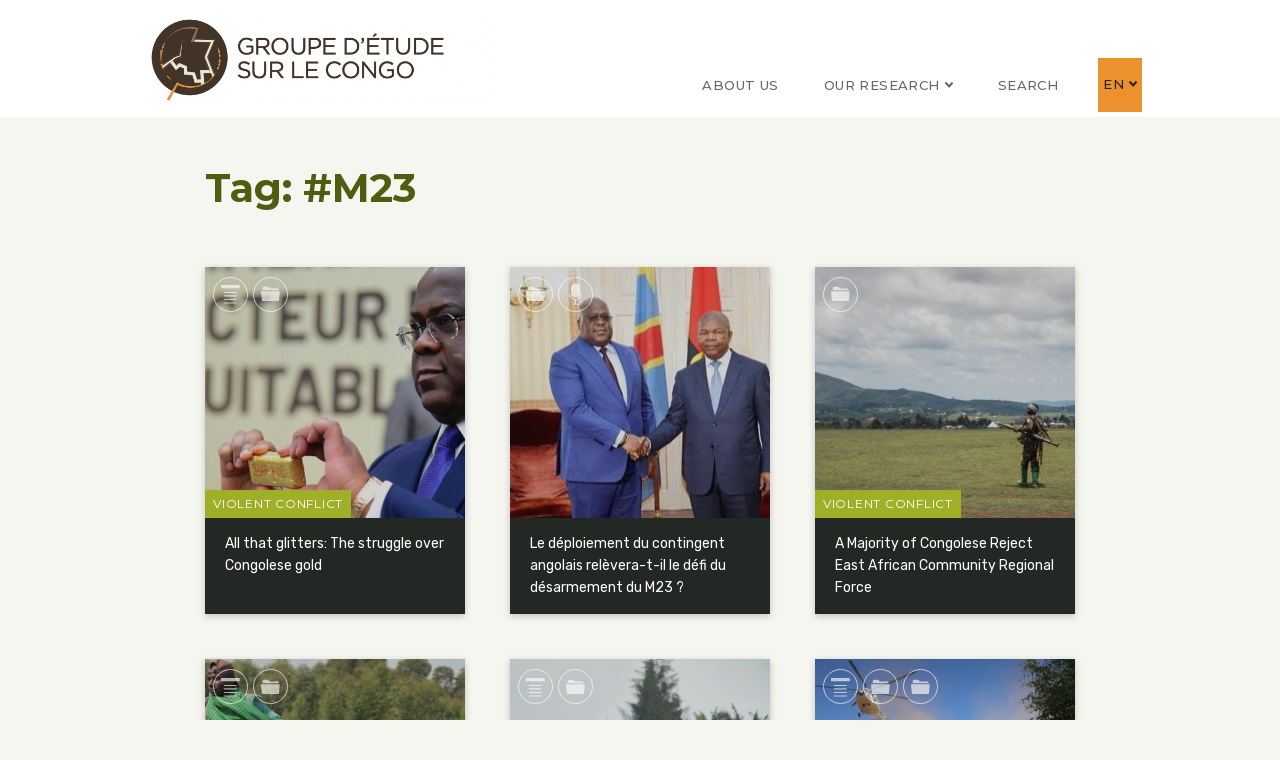

--- FILE ---
content_type: text/html; charset=UTF-8
request_url: https://www.congoresearchgroup.org/en/tag/m23-2/
body_size: 20851
content:
<!DOCTYPE html>
<html class="no-js no-focus-outline" lang="en" prefix="og: http://ogp.me/ns#">
<head>
  

  <meta charset="UTF-8" />
<script type="text/javascript">
/* <![CDATA[ */
var gform;gform||(document.addEventListener("gform_main_scripts_loaded",function(){gform.scriptsLoaded=!0}),document.addEventListener("gform/theme/scripts_loaded",function(){gform.themeScriptsLoaded=!0}),window.addEventListener("DOMContentLoaded",function(){gform.domLoaded=!0}),gform={domLoaded:!1,scriptsLoaded:!1,themeScriptsLoaded:!1,isFormEditor:()=>"function"==typeof InitializeEditor,callIfLoaded:function(o){return!(!gform.domLoaded||!gform.scriptsLoaded||!gform.themeScriptsLoaded&&!gform.isFormEditor()||(gform.isFormEditor()&&console.warn("The use of gform.initializeOnLoaded() is deprecated in the form editor context and will be removed in Gravity Forms 3.1."),o(),0))},initializeOnLoaded:function(o){gform.callIfLoaded(o)||(document.addEventListener("gform_main_scripts_loaded",()=>{gform.scriptsLoaded=!0,gform.callIfLoaded(o)}),document.addEventListener("gform/theme/scripts_loaded",()=>{gform.themeScriptsLoaded=!0,gform.callIfLoaded(o)}),window.addEventListener("DOMContentLoaded",()=>{gform.domLoaded=!0,gform.callIfLoaded(o)}))},hooks:{action:{},filter:{}},addAction:function(o,r,e,t){gform.addHook("action",o,r,e,t)},addFilter:function(o,r,e,t){gform.addHook("filter",o,r,e,t)},doAction:function(o){gform.doHook("action",o,arguments)},applyFilters:function(o){return gform.doHook("filter",o,arguments)},removeAction:function(o,r){gform.removeHook("action",o,r)},removeFilter:function(o,r,e){gform.removeHook("filter",o,r,e)},addHook:function(o,r,e,t,n){null==gform.hooks[o][r]&&(gform.hooks[o][r]=[]);var d=gform.hooks[o][r];null==n&&(n=r+"_"+d.length),gform.hooks[o][r].push({tag:n,callable:e,priority:t=null==t?10:t})},doHook:function(r,o,e){var t;if(e=Array.prototype.slice.call(e,1),null!=gform.hooks[r][o]&&((o=gform.hooks[r][o]).sort(function(o,r){return o.priority-r.priority}),o.forEach(function(o){"function"!=typeof(t=o.callable)&&(t=window[t]),"action"==r?t.apply(null,e):e[0]=t.apply(null,e)})),"filter"==r)return e[0]},removeHook:function(o,r,t,n){var e;null!=gform.hooks[o][r]&&(e=(e=gform.hooks[o][r]).filter(function(o,r,e){return!!(null!=n&&n!=o.tag||null!=t&&t!=o.priority)}),gform.hooks[o][r]=e)}});
/* ]]> */
</script>


  <meta property="og:type" content="article" />

<meta property="og:title" content="All that glitters: The struggle over Congolese gold" />

<meta property="og:url" content="https://www.congoresearchgroup.org/en/2023/05/15/all-that-glitters-the-struggle-over-congolese-gold/" />

<meta property="og:description" content="On May 1st, military authorities in Bukavu proudly presented the results of a sting operation. Laid out on a plastic table in front of the officials were half a dozen&amp;hellip" />

<meta property="og:image" content="https://s44308.pcdn.co/wp-content/uploads/2023/05/WhatsApp-Image-2023-05-15-at-13.16.22-768x428.jpeg" />

<meta property="og:image:width" content="768" />

<meta property="og:image:height" content="428" />

<meta property="og:locale" content="en_US" />

<meta property="twitter:card" content="summary_large_image" />

<meta property="twitter:description" content="On May 1st, military authorities in Bukavu proudly presented the results of a sting operation. Laid out on a plastic table in front of the officials were half a dozen&amp;hellip" />

<meta property="twitter:title" content="All that glitters: The struggle over Congolese gold" />

<meta property="twitter:image" content="https://s44308.pcdn.co/wp-content/uploads/2023/05/WhatsApp-Image-2023-05-15-at-13.16.22-768x428.jpeg" />


  <link rel="dns-prefetch" href="//fonts.googleapis.com">
  <link href="https://fonts.gstatic.com" crossorigin rel="preconnect">
  <link href="https://fonts.googleapis.com/css?family=Montserrat:300,400,500,700%7CRubik:400&amp;display=fallback" rel="stylesheet">
  <link rel="stylesheet" property="stylesheet" href="https://s44308.pcdn.co/wp-content/themes/congo-research-group-chisel/dist/styles/main-a16857a91d.css" type="text/css">

  <meta name="viewport" content="width=device-width, initial-scale=1">
  <script>document.documentElement.classList.remove('no-js');</script>
      <script src="https://s44308.pcdn.co/wp-content/themes/congo-research-group-chisel/dist/scripts/app-cd801ff8ca.bundle.js" defer></script>
<link rel="pingback" href="https://www.congoresearchgroup.org/xmlrpc.php" />
  <title>M23 - Congo Research Group | Groupe d'étude sur le Congo</title>
<link rel="alternate" hreflang="fr-fr" href="https://www.congoresearchgroup.org/fr/tag/m23/" />
<link rel="alternate" hreflang="en-us" href="https://www.congoresearchgroup.org/en/tag/m23-2/" />
<link rel="alternate" hreflang="x-default" href="https://www.congoresearchgroup.org/en/tag/m23-2/" />

		<!-- All in One SEO 4.9.3 - aioseo.com -->
	<meta name="robots" content="max-image-preview:large" />
	<link rel="canonical" href="https://www.congoresearchgroup.org/en/tag/m23-2/" />
	<meta name="generator" content="All in One SEO (AIOSEO) 4.9.3" />
		<script type="application/ld+json" class="aioseo-schema">
			{"@context":"https:\/\/schema.org","@graph":[{"@type":"BreadcrumbList","@id":"https:\/\/www.congoresearchgroup.org\/en\/tag\/m23-2\/#breadcrumblist","itemListElement":[{"@type":"ListItem","@id":"https:\/\/www.congoresearchgroup.org\/en\/#listItem","position":1,"name":"Home","item":"https:\/\/www.congoresearchgroup.org\/en\/","nextItem":{"@type":"ListItem","@id":"https:\/\/www.congoresearchgroup.org\/en\/tag\/m23-2\/#listItem","name":"M23"}},{"@type":"ListItem","@id":"https:\/\/www.congoresearchgroup.org\/en\/tag\/m23-2\/#listItem","position":2,"name":"M23","previousItem":{"@type":"ListItem","@id":"https:\/\/www.congoresearchgroup.org\/en\/#listItem","name":"Home"}}]},{"@type":"CollectionPage","@id":"https:\/\/www.congoresearchgroup.org\/en\/tag\/m23-2\/#collectionpage","url":"https:\/\/www.congoresearchgroup.org\/en\/tag\/m23-2\/","name":"M23 - Congo Research Group | Groupe d'\u00e9tude sur le Congo","inLanguage":"en-US","isPartOf":{"@id":"https:\/\/www.congoresearchgroup.org\/en\/#website"},"breadcrumb":{"@id":"https:\/\/www.congoresearchgroup.org\/en\/tag\/m23-2\/#breadcrumblist"}},{"@type":"Organization","@id":"https:\/\/www.congoresearchgroup.org\/en\/#organization","name":"Congo Research Group | Groupe d'\u00e9tude sur le Congo","url":"https:\/\/www.congoresearchgroup.org\/en\/","logo":{"@type":"ImageObject","url":"https:\/\/www.congoresearchgroup.org\/wp-content\/uploads\/2022\/05\/cropped-logogec.png","@id":"https:\/\/www.congoresearchgroup.org\/en\/tag\/m23-2\/#organizationLogo","width":660,"height":165},"image":{"@id":"https:\/\/www.congoresearchgroup.org\/en\/tag\/m23-2\/#organizationLogo"}},{"@type":"WebSite","@id":"https:\/\/www.congoresearchgroup.org\/en\/#website","url":"https:\/\/www.congoresearchgroup.org\/en\/","name":"Congo Research Group | Groupe d'\u00e9tude sur le Congo","inLanguage":"en-US","publisher":{"@id":"https:\/\/www.congoresearchgroup.org\/en\/#organization"}}]}
		</script>
		<!-- All in One SEO -->

		<style>img:is([sizes="auto" i], [sizes^="auto," i]) { contain-intrinsic-size: 3000px 1500px }</style>
		<link rel='dns-prefetch' href='//static.addtoany.com' />
<link rel="alternate" type="application/rss+xml" title="Congo Research Group | Groupe d&#039;étude sur le Congo &raquo; M23 Tag Feed" href="https://www.congoresearchgroup.org/en/tag/m23-2/feed/" />
		<!-- This site uses the Google Analytics by MonsterInsights plugin v9.11.1 - Using Analytics tracking - https://www.monsterinsights.com/ -->
							<script src="//www.googletagmanager.com/gtag/js?id=G-2ZZXB6EE7B"  data-cfasync="false" data-wpfc-render="false" type="text/javascript" async></script>
			<script data-cfasync="false" data-wpfc-render="false" type="text/javascript">
				var mi_version = '9.11.1';
				var mi_track_user = true;
				var mi_no_track_reason = '';
								var MonsterInsightsDefaultLocations = {"page_location":"https:\/\/www.congoresearchgroup.org\/en\/tag\/m23-2\/"};
								if ( typeof MonsterInsightsPrivacyGuardFilter === 'function' ) {
					var MonsterInsightsLocations = (typeof MonsterInsightsExcludeQuery === 'object') ? MonsterInsightsPrivacyGuardFilter( MonsterInsightsExcludeQuery ) : MonsterInsightsPrivacyGuardFilter( MonsterInsightsDefaultLocations );
				} else {
					var MonsterInsightsLocations = (typeof MonsterInsightsExcludeQuery === 'object') ? MonsterInsightsExcludeQuery : MonsterInsightsDefaultLocations;
				}

								var disableStrs = [
										'ga-disable-G-2ZZXB6EE7B',
									];

				/* Function to detect opted out users */
				function __gtagTrackerIsOptedOut() {
					for (var index = 0; index < disableStrs.length; index++) {
						if (document.cookie.indexOf(disableStrs[index] + '=true') > -1) {
							return true;
						}
					}

					return false;
				}

				/* Disable tracking if the opt-out cookie exists. */
				if (__gtagTrackerIsOptedOut()) {
					for (var index = 0; index < disableStrs.length; index++) {
						window[disableStrs[index]] = true;
					}
				}

				/* Opt-out function */
				function __gtagTrackerOptout() {
					for (var index = 0; index < disableStrs.length; index++) {
						document.cookie = disableStrs[index] + '=true; expires=Thu, 31 Dec 2099 23:59:59 UTC; path=/';
						window[disableStrs[index]] = true;
					}
				}

				if ('undefined' === typeof gaOptout) {
					function gaOptout() {
						__gtagTrackerOptout();
					}
				}
								window.dataLayer = window.dataLayer || [];

				window.MonsterInsightsDualTracker = {
					helpers: {},
					trackers: {},
				};
				if (mi_track_user) {
					function __gtagDataLayer() {
						dataLayer.push(arguments);
					}

					function __gtagTracker(type, name, parameters) {
						if (!parameters) {
							parameters = {};
						}

						if (parameters.send_to) {
							__gtagDataLayer.apply(null, arguments);
							return;
						}

						if (type === 'event') {
														parameters.send_to = monsterinsights_frontend.v4_id;
							var hookName = name;
							if (typeof parameters['event_category'] !== 'undefined') {
								hookName = parameters['event_category'] + ':' + name;
							}

							if (typeof MonsterInsightsDualTracker.trackers[hookName] !== 'undefined') {
								MonsterInsightsDualTracker.trackers[hookName](parameters);
							} else {
								__gtagDataLayer('event', name, parameters);
							}
							
						} else {
							__gtagDataLayer.apply(null, arguments);
						}
					}

					__gtagTracker('js', new Date());
					__gtagTracker('set', {
						'developer_id.dZGIzZG': true,
											});
					if ( MonsterInsightsLocations.page_location ) {
						__gtagTracker('set', MonsterInsightsLocations);
					}
										__gtagTracker('config', 'G-2ZZXB6EE7B', {"forceSSL":"true","link_attribution":"true"} );
										window.gtag = __gtagTracker;										(function () {
						/* https://developers.google.com/analytics/devguides/collection/analyticsjs/ */
						/* ga and __gaTracker compatibility shim. */
						var noopfn = function () {
							return null;
						};
						var newtracker = function () {
							return new Tracker();
						};
						var Tracker = function () {
							return null;
						};
						var p = Tracker.prototype;
						p.get = noopfn;
						p.set = noopfn;
						p.send = function () {
							var args = Array.prototype.slice.call(arguments);
							args.unshift('send');
							__gaTracker.apply(null, args);
						};
						var __gaTracker = function () {
							var len = arguments.length;
							if (len === 0) {
								return;
							}
							var f = arguments[len - 1];
							if (typeof f !== 'object' || f === null || typeof f.hitCallback !== 'function') {
								if ('send' === arguments[0]) {
									var hitConverted, hitObject = false, action;
									if ('event' === arguments[1]) {
										if ('undefined' !== typeof arguments[3]) {
											hitObject = {
												'eventAction': arguments[3],
												'eventCategory': arguments[2],
												'eventLabel': arguments[4],
												'value': arguments[5] ? arguments[5] : 1,
											}
										}
									}
									if ('pageview' === arguments[1]) {
										if ('undefined' !== typeof arguments[2]) {
											hitObject = {
												'eventAction': 'page_view',
												'page_path': arguments[2],
											}
										}
									}
									if (typeof arguments[2] === 'object') {
										hitObject = arguments[2];
									}
									if (typeof arguments[5] === 'object') {
										Object.assign(hitObject, arguments[5]);
									}
									if ('undefined' !== typeof arguments[1].hitType) {
										hitObject = arguments[1];
										if ('pageview' === hitObject.hitType) {
											hitObject.eventAction = 'page_view';
										}
									}
									if (hitObject) {
										action = 'timing' === arguments[1].hitType ? 'timing_complete' : hitObject.eventAction;
										hitConverted = mapArgs(hitObject);
										__gtagTracker('event', action, hitConverted);
									}
								}
								return;
							}

							function mapArgs(args) {
								var arg, hit = {};
								var gaMap = {
									'eventCategory': 'event_category',
									'eventAction': 'event_action',
									'eventLabel': 'event_label',
									'eventValue': 'event_value',
									'nonInteraction': 'non_interaction',
									'timingCategory': 'event_category',
									'timingVar': 'name',
									'timingValue': 'value',
									'timingLabel': 'event_label',
									'page': 'page_path',
									'location': 'page_location',
									'title': 'page_title',
									'referrer' : 'page_referrer',
								};
								for (arg in args) {
																		if (!(!args.hasOwnProperty(arg) || !gaMap.hasOwnProperty(arg))) {
										hit[gaMap[arg]] = args[arg];
									} else {
										hit[arg] = args[arg];
									}
								}
								return hit;
							}

							try {
								f.hitCallback();
							} catch (ex) {
							}
						};
						__gaTracker.create = newtracker;
						__gaTracker.getByName = newtracker;
						__gaTracker.getAll = function () {
							return [];
						};
						__gaTracker.remove = noopfn;
						__gaTracker.loaded = true;
						window['__gaTracker'] = __gaTracker;
					})();
									} else {
										console.log("");
					(function () {
						function __gtagTracker() {
							return null;
						}

						window['__gtagTracker'] = __gtagTracker;
						window['gtag'] = __gtagTracker;
					})();
									}
			</script>
							<!-- / Google Analytics by MonsterInsights -->
		<link rel='stylesheet' id='gforms_formsmain_css-css' href='https://s44308.pcdn.co/wp-content/plugins/gravityforms/legacy/css/formsmain.min.css?ver=2.9.25' type='text/css' media='all' />
<link rel='stylesheet' id='gforms_ready_class_css-css' href='https://s44308.pcdn.co/wp-content/plugins/gravityforms/legacy/css/readyclass.min.css?ver=2.9.25' type='text/css' media='all' />
<link rel='stylesheet' id='gforms_browsers_css-css' href='https://s44308.pcdn.co/wp-content/plugins/gravityforms/legacy/css/browsers.min.css?ver=2.9.25' type='text/css' media='all' />
<link rel='stylesheet' id='aioseo/css/src/vue/standalone/blocks/table-of-contents/global.scss-css' href='https://s44308.pcdn.co/wp-content/plugins/all-in-one-seo-pack/dist/Lite/assets/css/table-of-contents/global.e90f6d47.css?ver=4.9.3' type='text/css' media='all' />
<style id='safe-svg-svg-icon-style-inline-css' type='text/css'>
.safe-svg-cover{text-align:center}.safe-svg-cover .safe-svg-inside{display:inline-block;max-width:100%}.safe-svg-cover svg{height:100%;max-height:100%;max-width:100%;width:100%}

</style>
<style id='classic-theme-styles-inline-css' type='text/css'>
/*! This file is auto-generated */
.wp-block-button__link{color:#fff;background-color:#32373c;border-radius:9999px;box-shadow:none;text-decoration:none;padding:calc(.667em + 2px) calc(1.333em + 2px);font-size:1.125em}.wp-block-file__button{background:#32373c;color:#fff;text-decoration:none}
</style>
<style id='global-styles-inline-css' type='text/css'>
body{--wp--preset--color--black: #252526;--wp--preset--color--cyan-bluish-gray: #abb8c3;--wp--preset--color--white: #ffffff;--wp--preset--color--pale-pink: #f78da7;--wp--preset--color--vivid-red: #cf2e2e;--wp--preset--color--luminous-vivid-orange: #ff6900;--wp--preset--color--luminous-vivid-amber: #fcb900;--wp--preset--color--light-green-cyan: #7bdcb5;--wp--preset--color--vivid-green-cyan: #00d084;--wp--preset--color--pale-cyan-blue: #8ed1fc;--wp--preset--color--vivid-cyan-blue: #0693e3;--wp--preset--color--vivid-purple: #9b51e0;--wp--preset--color--green: #505c10;--wp--preset--color--light-green: #9faf27;--wp--preset--color--orange: #f68c2b;--wp--preset--color--dark-orange: #e07319;--wp--preset--color--dark-brown: #773630;--wp--preset--color--light-brown: #7d4e44;--wp--preset--color--grey-green: #4b554c;--wp--preset--color--soft-green: #dde3da;--wp--preset--color--beige: #f6f6f1;--wp--preset--gradient--vivid-cyan-blue-to-vivid-purple: linear-gradient(135deg,rgba(6,147,227,1) 0%,rgb(155,81,224) 100%);--wp--preset--gradient--light-green-cyan-to-vivid-green-cyan: linear-gradient(135deg,rgb(122,220,180) 0%,rgb(0,208,130) 100%);--wp--preset--gradient--luminous-vivid-amber-to-luminous-vivid-orange: linear-gradient(135deg,rgba(252,185,0,1) 0%,rgba(255,105,0,1) 100%);--wp--preset--gradient--luminous-vivid-orange-to-vivid-red: linear-gradient(135deg,rgba(255,105,0,1) 0%,rgb(207,46,46) 100%);--wp--preset--gradient--very-light-gray-to-cyan-bluish-gray: linear-gradient(135deg,rgb(238,238,238) 0%,rgb(169,184,195) 100%);--wp--preset--gradient--cool-to-warm-spectrum: linear-gradient(135deg,rgb(74,234,220) 0%,rgb(151,120,209) 20%,rgb(207,42,186) 40%,rgb(238,44,130) 60%,rgb(251,105,98) 80%,rgb(254,248,76) 100%);--wp--preset--gradient--blush-light-purple: linear-gradient(135deg,rgb(255,206,236) 0%,rgb(152,150,240) 100%);--wp--preset--gradient--blush-bordeaux: linear-gradient(135deg,rgb(254,205,165) 0%,rgb(254,45,45) 50%,rgb(107,0,62) 100%);--wp--preset--gradient--luminous-dusk: linear-gradient(135deg,rgb(255,203,112) 0%,rgb(199,81,192) 50%,rgb(65,88,208) 100%);--wp--preset--gradient--pale-ocean: linear-gradient(135deg,rgb(255,245,203) 0%,rgb(182,227,212) 50%,rgb(51,167,181) 100%);--wp--preset--gradient--electric-grass: linear-gradient(135deg,rgb(202,248,128) 0%,rgb(113,206,126) 100%);--wp--preset--gradient--midnight: linear-gradient(135deg,rgb(2,3,129) 0%,rgb(40,116,252) 100%);--wp--preset--font-size--small: 15px;--wp--preset--font-size--medium: 18px;--wp--preset--font-size--large: 20px;--wp--preset--font-size--x-large: 42px;--wp--preset--font-size--extra-small: 14px;--wp--preset--font-size--normal: 16px;--wp--preset--font-size--larger: 24px;--wp--preset--font-size--xxlarge: 28px;--wp--preset--spacing--20: 0.44rem;--wp--preset--spacing--30: 0.67rem;--wp--preset--spacing--40: 1rem;--wp--preset--spacing--50: 1.5rem;--wp--preset--spacing--60: 2.25rem;--wp--preset--spacing--70: 3.38rem;--wp--preset--spacing--80: 5.06rem;--wp--preset--shadow--natural: 6px 6px 9px rgba(0, 0, 0, 0.2);--wp--preset--shadow--deep: 12px 12px 50px rgba(0, 0, 0, 0.4);--wp--preset--shadow--sharp: 6px 6px 0px rgba(0, 0, 0, 0.2);--wp--preset--shadow--outlined: 6px 6px 0px -3px rgba(255, 255, 255, 1), 6px 6px rgba(0, 0, 0, 1);--wp--preset--shadow--crisp: 6px 6px 0px rgba(0, 0, 0, 1);}:where(.is-layout-flex){gap: 0.5em;}:where(.is-layout-grid){gap: 0.5em;}body .is-layout-flex{display: flex;}body .is-layout-flex{flex-wrap: wrap;align-items: center;}body .is-layout-flex > *{margin: 0;}body .is-layout-grid{display: grid;}body .is-layout-grid > *{margin: 0;}:where(.wp-block-columns.is-layout-flex){gap: 2em;}:where(.wp-block-columns.is-layout-grid){gap: 2em;}:where(.wp-block-post-template.is-layout-flex){gap: 1.25em;}:where(.wp-block-post-template.is-layout-grid){gap: 1.25em;}.has-black-color{color: var(--wp--preset--color--black) !important;}.has-cyan-bluish-gray-color{color: var(--wp--preset--color--cyan-bluish-gray) !important;}.has-white-color{color: var(--wp--preset--color--white) !important;}.has-pale-pink-color{color: var(--wp--preset--color--pale-pink) !important;}.has-vivid-red-color{color: var(--wp--preset--color--vivid-red) !important;}.has-luminous-vivid-orange-color{color: var(--wp--preset--color--luminous-vivid-orange) !important;}.has-luminous-vivid-amber-color{color: var(--wp--preset--color--luminous-vivid-amber) !important;}.has-light-green-cyan-color{color: var(--wp--preset--color--light-green-cyan) !important;}.has-vivid-green-cyan-color{color: var(--wp--preset--color--vivid-green-cyan) !important;}.has-pale-cyan-blue-color{color: var(--wp--preset--color--pale-cyan-blue) !important;}.has-vivid-cyan-blue-color{color: var(--wp--preset--color--vivid-cyan-blue) !important;}.has-vivid-purple-color{color: var(--wp--preset--color--vivid-purple) !important;}.has-black-background-color{background-color: var(--wp--preset--color--black) !important;}.has-cyan-bluish-gray-background-color{background-color: var(--wp--preset--color--cyan-bluish-gray) !important;}.has-white-background-color{background-color: var(--wp--preset--color--white) !important;}.has-pale-pink-background-color{background-color: var(--wp--preset--color--pale-pink) !important;}.has-vivid-red-background-color{background-color: var(--wp--preset--color--vivid-red) !important;}.has-luminous-vivid-orange-background-color{background-color: var(--wp--preset--color--luminous-vivid-orange) !important;}.has-luminous-vivid-amber-background-color{background-color: var(--wp--preset--color--luminous-vivid-amber) !important;}.has-light-green-cyan-background-color{background-color: var(--wp--preset--color--light-green-cyan) !important;}.has-vivid-green-cyan-background-color{background-color: var(--wp--preset--color--vivid-green-cyan) !important;}.has-pale-cyan-blue-background-color{background-color: var(--wp--preset--color--pale-cyan-blue) !important;}.has-vivid-cyan-blue-background-color{background-color: var(--wp--preset--color--vivid-cyan-blue) !important;}.has-vivid-purple-background-color{background-color: var(--wp--preset--color--vivid-purple) !important;}.has-black-border-color{border-color: var(--wp--preset--color--black) !important;}.has-cyan-bluish-gray-border-color{border-color: var(--wp--preset--color--cyan-bluish-gray) !important;}.has-white-border-color{border-color: var(--wp--preset--color--white) !important;}.has-pale-pink-border-color{border-color: var(--wp--preset--color--pale-pink) !important;}.has-vivid-red-border-color{border-color: var(--wp--preset--color--vivid-red) !important;}.has-luminous-vivid-orange-border-color{border-color: var(--wp--preset--color--luminous-vivid-orange) !important;}.has-luminous-vivid-amber-border-color{border-color: var(--wp--preset--color--luminous-vivid-amber) !important;}.has-light-green-cyan-border-color{border-color: var(--wp--preset--color--light-green-cyan) !important;}.has-vivid-green-cyan-border-color{border-color: var(--wp--preset--color--vivid-green-cyan) !important;}.has-pale-cyan-blue-border-color{border-color: var(--wp--preset--color--pale-cyan-blue) !important;}.has-vivid-cyan-blue-border-color{border-color: var(--wp--preset--color--vivid-cyan-blue) !important;}.has-vivid-purple-border-color{border-color: var(--wp--preset--color--vivid-purple) !important;}.has-vivid-cyan-blue-to-vivid-purple-gradient-background{background: var(--wp--preset--gradient--vivid-cyan-blue-to-vivid-purple) !important;}.has-light-green-cyan-to-vivid-green-cyan-gradient-background{background: var(--wp--preset--gradient--light-green-cyan-to-vivid-green-cyan) !important;}.has-luminous-vivid-amber-to-luminous-vivid-orange-gradient-background{background: var(--wp--preset--gradient--luminous-vivid-amber-to-luminous-vivid-orange) !important;}.has-luminous-vivid-orange-to-vivid-red-gradient-background{background: var(--wp--preset--gradient--luminous-vivid-orange-to-vivid-red) !important;}.has-very-light-gray-to-cyan-bluish-gray-gradient-background{background: var(--wp--preset--gradient--very-light-gray-to-cyan-bluish-gray) !important;}.has-cool-to-warm-spectrum-gradient-background{background: var(--wp--preset--gradient--cool-to-warm-spectrum) !important;}.has-blush-light-purple-gradient-background{background: var(--wp--preset--gradient--blush-light-purple) !important;}.has-blush-bordeaux-gradient-background{background: var(--wp--preset--gradient--blush-bordeaux) !important;}.has-luminous-dusk-gradient-background{background: var(--wp--preset--gradient--luminous-dusk) !important;}.has-pale-ocean-gradient-background{background: var(--wp--preset--gradient--pale-ocean) !important;}.has-electric-grass-gradient-background{background: var(--wp--preset--gradient--electric-grass) !important;}.has-midnight-gradient-background{background: var(--wp--preset--gradient--midnight) !important;}.has-small-font-size{font-size: var(--wp--preset--font-size--small) !important;}.has-medium-font-size{font-size: var(--wp--preset--font-size--medium) !important;}.has-large-font-size{font-size: var(--wp--preset--font-size--large) !important;}.has-x-large-font-size{font-size: var(--wp--preset--font-size--x-large) !important;}
.wp-block-navigation a:where(:not(.wp-element-button)){color: inherit;}
:where(.wp-block-post-template.is-layout-flex){gap: 1.25em;}:where(.wp-block-post-template.is-layout-grid){gap: 1.25em;}
:where(.wp-block-columns.is-layout-flex){gap: 2em;}:where(.wp-block-columns.is-layout-grid){gap: 2em;}
.wp-block-pullquote{font-size: 1.5em;line-height: 1.6;}
</style>
<link rel='stylesheet' id='wpml-legacy-dropdown-click-0-css' href='https://s44308.pcdn.co/wp-content/plugins/sitepress-multilingual-cms/templates/language-switchers/legacy-dropdown-click/style.min.css?ver=1' type='text/css' media='all' />
<style id='wpml-legacy-dropdown-click-0-inline-css' type='text/css'>
.wpml-ls-statics-shortcode_actions, .wpml-ls-statics-shortcode_actions .wpml-ls-sub-menu, .wpml-ls-statics-shortcode_actions a {border-color:#cdcdcd;}.wpml-ls-statics-shortcode_actions a, .wpml-ls-statics-shortcode_actions .wpml-ls-sub-menu a, .wpml-ls-statics-shortcode_actions .wpml-ls-sub-menu a:link, .wpml-ls-statics-shortcode_actions li:not(.wpml-ls-current-language) .wpml-ls-link, .wpml-ls-statics-shortcode_actions li:not(.wpml-ls-current-language) .wpml-ls-link:link {color:#444444;background-color:#ffffff;}.wpml-ls-statics-shortcode_actions .wpml-ls-sub-menu a:hover,.wpml-ls-statics-shortcode_actions .wpml-ls-sub-menu a:focus, .wpml-ls-statics-shortcode_actions .wpml-ls-sub-menu a:link:hover, .wpml-ls-statics-shortcode_actions .wpml-ls-sub-menu a:link:focus {color:#000000;background-color:#eeeeee;}.wpml-ls-statics-shortcode_actions .wpml-ls-current-language > a {color:#444444;background-color:#ffffff;}.wpml-ls-statics-shortcode_actions .wpml-ls-current-language:hover>a, .wpml-ls-statics-shortcode_actions .wpml-ls-current-language>a:focus {color:#000000;background-color:#eeeeee;}
</style>
<link rel='stylesheet' id='wpml-menu-item-0-css' href='https://s44308.pcdn.co/wp-content/plugins/sitepress-multilingual-cms/templates/language-switchers/menu-item/style.min.css?ver=1' type='text/css' media='all' />
<link rel='stylesheet' id='addtoany-css' href='https://s44308.pcdn.co/wp-content/plugins/add-to-any/addtoany.min.css?ver=1.16' type='text/css' media='all' />

			<script type="text/javascript">
			/* <![CDATA[ */
			var x5script = {"ajaxurl":"https:\/\/www.congoresearchgroup.org\/wp-admin\/admin-ajax.php","security":"a9400f41d9","loaderHtml":"<img src=\"https:\/\/www.congoresearchgroup.org\/wp-content\/themes\/congo-research-group-chisel\/dist\/assets\/images\/loader.svg\" alt=\"Loading...\" class=\"c-loader js-loader\">","mapsAPIkey":"AIzaSyCwDUIHQkgUDRCW92Qck0HoS3HxO8RBWns","commentsFormErrors":{"fieldEmpty":"This field is required","invalidEmail":"Invalid email address"},"searchHighlight":{"enable":1,"scroll":0,"accuracy":"partially","phrase":""},"projectShowLess":"Show less about","blogFilterPlaceholders":{"pillars":"Pillar","categories":"Media Type"}}
			/* ]]> */
			</script>
			<link rel="https://api.w.org/" href="https://www.congoresearchgroup.org/en/wp-json/" /><link rel="alternate" type="application/json" href="https://www.congoresearchgroup.org/en/wp-json/wp/v2/tags/356" /><link rel="EditURI" type="application/rsd+xml" title="RSD" href="https://www.congoresearchgroup.org/xmlrpc.php?rsd" />
<meta name="generator" content="WPML ver:4.7.6 stt:1,4;" />
<link rel="icon" href="https://s44308.pcdn.co/wp-content/uploads/2020/05/favicon-1.png" sizes="32x32" />
<link rel="icon" href="https://s44308.pcdn.co/wp-content/uploads/2020/05/favicon-1.png" sizes="192x192" />
<link rel="apple-touch-icon" href="https://s44308.pcdn.co/wp-content/uploads/2020/05/favicon-1.png" />
<meta name="msapplication-TileImage" content="https://s44308.pcdn.co/wp-content/uploads/2020/05/favicon-1.png" />

    
      <link rel="stylesheet" property="stylesheet" href="https://s44308.pcdn.co/wp-content/themes/congo-research-group-chisel/dist/styles/gforms-a2acd41a3b.css" type="text/css">
  </head>

<body class="archive tag tag-m23-2 tag-356 wp-custom-logo">
  

  <div class="c-inner-body">

    <a class="sr-only sr-only-focusable" href="#main-content">Skip to main content</a>
    <a class="sr-only sr-only-focusable" href="#footer">Skip to footer</a>

    
      <svg style="position: absolute; left:-9999px; width: 0; height: 0;" width="0" height="0" version="1.1" xmlns="http://www.w3.org/2000/svg" xmlns:xlink="http://www.w3.org/1999/xlink">
        <defs>
          
    <symbol id="c-icon--chevron-down" viewBox="0 0 7.66 5.46">
        <path d="M6.66 1L4.05 4 1 1" fill="none" stroke="currentColor" stroke-linecap="round" stroke-miterlimit="10" stroke-width="2"/>
    </symbol>
    <symbol id="c-icon--chevron-up" viewBox="0 0 7.66 5.46">
		<path d="M1 4.46l3.05-3 2.61 3" fill="none" stroke="currentColor" stroke-linecap="round" stroke-miterlimit="10" stroke-width="2"/>
	</symbol>
    <symbol id="c-icon--spinner" viewBox="0 0 32 32">
      <path d="M16 32c-4.274 0-8.292-1.664-11.314-4.686s-4.686-7.040-4.686-11.314c0-3.026 0.849-5.973 2.456-8.522 1.563-2.478 3.771-4.48 6.386-5.791l1.344 2.682c-2.126 1.065-3.922 2.693-5.192 4.708-1.305 2.069-1.994 4.462-1.994 6.922 0 7.168 5.832 13 13 13s13-5.832 13-13c0-2.459-0.69-4.853-1.994-6.922-1.271-2.015-3.066-3.643-5.192-4.708l1.344-2.682c2.615 1.31 4.824 3.313 6.386 5.791 1.607 2.549 2.456 5.495 2.456 8.522 0 4.274-1.664 8.292-4.686 11.314s-7.040 4.686-11.314 4.686z"></path>
    </symbol>
    <symbol id="c-icon--caret-down" viewBox="0 0 16 28">
      <path d="M16 11c0 0.266-0.109 0.516-0.297 0.703l-7 7c-0.187 0.187-0.438 0.297-0.703 0.297s-0.516-0.109-0.703-0.297l-7-7c-0.187-0.187-0.297-0.438-0.297-0.703 0-0.547 0.453-1 1-1h14c0.547 0 1 0.453 1 1z"></path>
    </symbol>
    <symbol id="c-icon--caret-up" viewBox="0 0 16 28">
      <path d="M16 19c0 0.547-0.453 1-1 1h-14c-0.547 0-1-0.453-1-1 0-0.266 0.109-0.516 0.297-0.703l7-7c0.187-0.187 0.438-0.297 0.703-0.297s0.516 0.109 0.703 0.297l7 7c0.187 0.187 0.297 0.438 0.297 0.703z"></path>
    </symbol>
    <symbol id="c-icon--angle-left" viewBox="0 0 11 28">
      <path d="M9.797 8.5c0 0.125-0.063 0.266-0.156 0.359l-6.141 6.141 6.141 6.141c0.094 0.094 0.156 0.234 0.156 0.359s-0.063 0.266-0.156 0.359l-0.781 0.781c-0.094 0.094-0.234 0.156-0.359 0.156s-0.266-0.063-0.359-0.156l-7.281-7.281c-0.094-0.094-0.156-0.234-0.156-0.359s0.063-0.266 0.156-0.359l7.281-7.281c0.094-0.094 0.234-0.156 0.359-0.156s0.266 0.063 0.359 0.156l0.781 0.781c0.094 0.094 0.156 0.219 0.156 0.359z"></path>
    </symbol>
    <symbol id="c-icon--angle-right" viewBox="0 0 9 28">
      <path d="M9.297 15c0 0.125-0.063 0.266-0.156 0.359l-7.281 7.281c-0.094 0.094-0.234 0.156-0.359 0.156s-0.266-0.063-0.359-0.156l-0.781-0.781c-0.094-0.094-0.156-0.219-0.156-0.359 0-0.125 0.063-0.266 0.156-0.359l6.141-6.141-6.141-6.141c-0.094-0.094-0.156-0.234-0.156-0.359s0.063-0.266 0.156-0.359l0.781-0.781c0.094-0.094 0.234-0.156 0.359-0.156s0.266 0.063 0.359 0.156l7.281 7.281c0.094 0.094 0.156 0.234 0.156 0.359z"></path>
    </symbol>
    <symbol id="c-icon--twitter" viewBox="0 0 26 28">
      <path d="M25.312 6.375c-0.688 1-1.547 1.891-2.531 2.609 0.016 0.219 0.016 0.438 0.016 0.656 0 6.672-5.078 14.359-14.359 14.359-2.859 0-5.516-0.828-7.75-2.266 0.406 0.047 0.797 0.063 1.219 0.063 2.359 0 4.531-0.797 6.266-2.156-2.219-0.047-4.078-1.5-4.719-3.5 0.313 0.047 0.625 0.078 0.953 0.078 0.453 0 0.906-0.063 1.328-0.172-2.312-0.469-4.047-2.5-4.047-4.953v-0.063c0.672 0.375 1.453 0.609 2.281 0.641-1.359-0.906-2.25-2.453-2.25-4.203 0-0.938 0.25-1.797 0.688-2.547 2.484 3.062 6.219 5.063 10.406 5.281-0.078-0.375-0.125-0.766-0.125-1.156 0-2.781 2.25-5.047 5.047-5.047 1.453 0 2.766 0.609 3.687 1.594 1.141-0.219 2.234-0.641 3.203-1.219-0.375 1.172-1.172 2.156-2.219 2.781 1.016-0.109 2-0.391 2.906-0.781z"></path>
    </symbol>
    <symbol id="c-icon--facebook-alt" viewBox="0 0 16 28">
      <path d="M14.984 0.187v4.125h-2.453c-1.922 0-2.281 0.922-2.281 2.25v2.953h4.578l-0.609 4.625h-3.969v11.859h-4.781v-11.859h-3.984v-4.625h3.984v-3.406c0-3.953 2.422-6.109 5.953-6.109 1.687 0 3.141 0.125 3.563 0.187z"></path>
    </symbol>
    <symbol id="c-icon--facebook" viewBox="0 0 24 28">
      <path d="M22.672 2c0.734 0 1.328 0.594 1.328 1.328v21.344c0 0.734-0.594 1.328-1.328 1.328h-6.109v-9.297h3.109l0.469-3.625h-3.578v-2.312c0-1.047 0.281-1.75 1.797-1.75l1.906-0.016v-3.234c-0.328-0.047-1.469-0.141-2.781-0.141-2.766 0-4.672 1.687-4.672 4.781v2.672h-3.125v3.625h3.125v9.297h-11.484c-0.734 0-1.328-0.594-1.328-1.328v-21.344c0-0.734 0.594-1.328 1.328-1.328h21.344z"></path>
    </symbol>
    <symbol id="c-icon--google-plus" viewBox="0 0 20 20">
      <path d="M1.989 5.589c0 1.494 0.499 2.572 1.482 3.205 0.806 0.52 1.74 0.598 2.226 0.598 0.118 0 0.213-0.006 0.279-0.010 0 0-0.154 1.004 0.59 1.996h-0.034c-1.289 0-5.493 0.269-5.493 3.727 0 3.516 3.861 3.695 4.636 3.695 0.061 0 0.097-0.002 0.097-0.002 0.008 0 0.063 0.002 0.158 0.002 0.497 0 1.782-0.062 2.975-0.643 1.548-0.75 2.333-2.059 2.333-3.885 0-1.764-1.196-2.814-2.069-3.582-0.533-0.469-0.994-0.873-0.994-1.266 0-0.4 0.337-0.701 0.762-1.082 0.689-0.615 1.339-1.492 1.339-3.15 0-1.457-0.189-2.436-1.354-3.057 0.121-0.062 0.551-0.107 0.763-0.137 0.631-0.086 1.554-0.184 1.554-0.699v-0.099h-4.599c-0.046 0.002-4.651 0.172-4.651 4.389zM9.413 14.602c0.088 1.406-1.115 2.443-2.922 2.574-1.835 0.135-3.345-0.691-3.433-2.096-0.043-0.676 0.254-1.336 0.835-1.863 0.589-0.533 1.398-0.863 2.278-0.928 0.104-0.006 0.207-0.012 0.31-0.012 1.699 0.001 2.849 0.999 2.932 2.325zM8.212 4.626c0.451 1.588-0.23 3.246-1.316 3.553-0.125 0.035-0.253 0.052-0.384 0.052-0.994 0-1.979-1.006-2.345-2.393-0.204-0.776-0.187-1.458 0.047-2.112 0.229-0.645 0.643-1.078 1.163-1.225 0.125-0.035 0.254-0.053 0.385-0.053 1.2 0 1.972 0.498 2.45 2.178zM16 8v-3h-2v3h-3v2h3v3h2v-3h3v-2h-3z"></path>
    </symbol>
    <symbol id="c-icon--google-plus-alt" viewBox="0 0 36 28">
      <path d="M22.453 14.266c0 6.547-4.391 11.188-11 11.188-6.328 0-11.453-5.125-11.453-11.453s5.125-11.453 11.453-11.453c3.094 0 5.672 1.125 7.672 3l-3.109 2.984c-0.844-0.812-2.328-1.766-4.562-1.766-3.906 0-7.094 3.234-7.094 7.234s3.187 7.234 7.094 7.234c4.531 0 6.234-3.266 6.5-4.937h-6.5v-3.938h10.813c0.109 0.578 0.187 1.156 0.187 1.906zM36 12.359v3.281h-3.266v3.266h-3.281v-3.266h-3.266v-3.281h3.266v-3.266h3.281v3.266h3.266z"></path>
    </symbol>
    <symbol id="c-icon--linkedin" viewBox="0 0 24 28">
      <path d="M5.453 9.766v15.484h-5.156v-15.484h5.156zM5.781 4.984c0.016 1.484-1.109 2.672-2.906 2.672v0h-0.031c-1.734 0-2.844-1.188-2.844-2.672 0-1.516 1.156-2.672 2.906-2.672 1.766 0 2.859 1.156 2.875 2.672zM24 16.375v8.875h-5.141v-8.281c0-2.078-0.75-3.5-2.609-3.5-1.422 0-2.266 0.953-2.641 1.875-0.125 0.344-0.172 0.797-0.172 1.266v8.641h-5.141c0.063-14.031 0-15.484 0-15.484h5.141v2.25h-0.031c0.672-1.062 1.891-2.609 4.672-2.609 3.391 0 5.922 2.219 5.922 6.969z"></path>
    </symbol>
    <symbol id="c-icon--youtube" viewBox="0 0 24 28">
      <path d="M15.172 19.437v3.297c0 0.703-0.203 1.047-0.609 1.047-0.234 0-0.469-0.109-0.703-0.344v-4.703c0.234-0.234 0.469-0.344 0.703-0.344 0.406 0 0.609 0.359 0.609 1.047zM20.453 19.453v0.719h-1.406v-0.719c0-0.703 0.234-1.062 0.703-1.062s0.703 0.359 0.703 1.062zM5.359 16.047h1.672v-1.469h-4.875v1.469h1.641v8.891h1.563v-8.891zM9.859 24.938h1.391v-7.719h-1.391v5.906c-0.313 0.438-0.609 0.656-0.891 0.656-0.187 0-0.297-0.109-0.328-0.328-0.016-0.047-0.016-0.219-0.016-0.547v-5.688h-1.391v6.109c0 0.547 0.047 0.906 0.125 1.141 0.125 0.391 0.453 0.578 0.906 0.578 0.5 0 1.031-0.313 1.594-0.953v0.844zM16.562 22.625v-3.078c0-0.719-0.031-1.234-0.141-1.547-0.172-0.578-0.562-0.875-1.109-0.875-0.516 0-1 0.281-1.453 0.844v-3.391h-1.391v10.359h1.391v-0.75c0.469 0.578 0.953 0.859 1.453 0.859 0.547 0 0.938-0.297 1.109-0.859 0.109-0.328 0.141-0.844 0.141-1.563zM21.844 22.469v-0.203h-1.422c0 0.562-0.016 0.875-0.031 0.953-0.078 0.375-0.281 0.562-0.625 0.562-0.484 0-0.719-0.359-0.719-1.078v-1.359h2.797v-1.609c0-0.828-0.141-1.422-0.422-1.813-0.406-0.531-0.953-0.797-1.656-0.797-0.719 0-1.266 0.266-1.672 0.797-0.297 0.391-0.438 0.984-0.438 1.813v2.703c0 0.828 0.156 1.437 0.453 1.813 0.406 0.531 0.953 0.797 1.687 0.797s1.313-0.281 1.687-0.828c0.172-0.25 0.297-0.531 0.328-0.844 0.031-0.141 0.031-0.453 0.031-0.906zM12.344 8.203v-3.281c0-0.719-0.203-1.078-0.672-1.078-0.453 0-0.672 0.359-0.672 1.078v3.281c0 0.719 0.219 1.094 0.672 1.094 0.469 0 0.672-0.375 0.672-1.094zM23.578 19.938c0 1.797-0.016 3.719-0.406 5.469-0.297 1.234-1.297 2.141-2.5 2.266-2.875 0.328-5.781 0.328-8.672 0.328s-5.797 0-8.672-0.328c-1.203-0.125-2.219-1.031-2.5-2.266-0.406-1.75-0.406-3.672-0.406-5.469v0c0-1.813 0.016-3.719 0.406-5.469 0.297-1.234 1.297-2.141 2.516-2.281 2.859-0.313 5.766-0.313 8.656-0.313s5.797 0 8.672 0.313c1.203 0.141 2.219 1.047 2.5 2.281 0.406 1.75 0.406 3.656 0.406 5.469zM7.984 0h1.594l-1.891 6.234v4.234h-1.563v-4.234c-0.141-0.766-0.453-1.859-0.953-3.313-0.344-0.969-0.688-1.953-1.016-2.922h1.656l1.109 4.109zM13.766 5.203v2.734c0 0.828-0.141 1.453-0.438 1.844-0.391 0.531-0.938 0.797-1.656 0.797-0.703 0-1.25-0.266-1.641-0.797-0.297-0.406-0.438-1.016-0.438-1.844v-2.734c0-0.828 0.141-1.437 0.438-1.828 0.391-0.531 0.938-0.797 1.641-0.797 0.719 0 1.266 0.266 1.656 0.797 0.297 0.391 0.438 1 0.438 1.828zM19 2.672v7.797h-1.422v-0.859c-0.562 0.656-1.094 0.969-1.609 0.969-0.453 0-0.781-0.187-0.922-0.578-0.078-0.234-0.125-0.609-0.125-1.172v-6.156h1.422v5.734c0 0.328 0 0.516 0.016 0.547 0.031 0.219 0.141 0.344 0.328 0.344 0.281 0 0.578-0.219 0.891-0.672v-5.953h1.422z"></path>
    </symbol>
    <symbol id="c-icon--instagram" viewBox="0 0 24 28">
      <path d="M16 14c0-2.203-1.797-4-4-4s-4 1.797-4 4 1.797 4 4 4 4-1.797 4-4zM18.156 14c0 3.406-2.75 6.156-6.156 6.156s-6.156-2.75-6.156-6.156 2.75-6.156 6.156-6.156 6.156 2.75 6.156 6.156zM19.844 7.594c0 0.797-0.641 1.437-1.437 1.437s-1.437-0.641-1.437-1.437 0.641-1.437 1.437-1.437 1.437 0.641 1.437 1.437zM12 4.156c-1.75 0-5.5-0.141-7.078 0.484-0.547 0.219-0.953 0.484-1.375 0.906s-0.688 0.828-0.906 1.375c-0.625 1.578-0.484 5.328-0.484 7.078s-0.141 5.5 0.484 7.078c0.219 0.547 0.484 0.953 0.906 1.375s0.828 0.688 1.375 0.906c1.578 0.625 5.328 0.484 7.078 0.484s5.5 0.141 7.078-0.484c0.547-0.219 0.953-0.484 1.375-0.906s0.688-0.828 0.906-1.375c0.625-1.578 0.484-5.328 0.484-7.078s0.141-5.5-0.484-7.078c-0.219-0.547-0.484-0.953-0.906-1.375s-0.828-0.688-1.375-0.906c-1.578-0.625-5.328-0.484-7.078-0.484zM24 14c0 1.656 0.016 3.297-0.078 4.953-0.094 1.922-0.531 3.625-1.937 5.031s-3.109 1.844-5.031 1.937c-1.656 0.094-3.297 0.078-4.953 0.078s-3.297 0.016-4.953-0.078c-1.922-0.094-3.625-0.531-5.031-1.937s-1.844-3.109-1.937-5.031c-0.094-1.656-0.078-3.297-0.078-4.953s-0.016-3.297 0.078-4.953c0.094-1.922 0.531-3.625 1.937-5.031s3.109-1.844 5.031-1.937c1.656-0.094 3.297-0.078 4.953-0.078s3.297-0.016 4.953 0.078c1.922 0.094 3.625 0.531 5.031 1.937s1.844 3.109 1.937 5.031c0.094 1.656 0.078 3.297 0.078 4.953z"></path>
    </symbol>
    <symbol id="c-icon--pinterest" viewBox="0 0 20 28">
      <path d="M0 9.328c0-5.766 5.281-9.328 10.625-9.328 4.906 0 9.375 3.375 9.375 8.547 0 4.859-2.484 10.25-8.016 10.25-1.313 0-2.969-0.656-3.609-1.875-1.188 4.703-1.094 5.406-3.719 9l-0.219 0.078-0.141-0.156c-0.094-0.984-0.234-1.953-0.234-2.938 0-3.187 1.469-7.797 2.188-10.891-0.391-0.797-0.5-1.766-0.5-2.641 0-1.578 1.094-3.578 2.875-3.578 1.313 0 2.016 1 2.016 2.234 0 2.031-1.375 3.938-1.375 5.906 0 1.344 1.109 2.281 2.406 2.281 3.594 0 4.703-5.187 4.703-7.953 0-3.703-2.625-5.719-6.172-5.719-4.125 0-7.313 2.969-7.313 7.156 0 2.016 1.234 3.047 1.234 3.531 0 0.406-0.297 1.844-0.812 1.844-0.078 0-0.187-0.031-0.266-0.047-2.234-0.672-3.047-3.656-3.047-5.703z"></path>
    </symbol>
    <symbol id="c-icon--vimeo" viewBox="0 0 28 28">
      <path d="M26.703 8.094c-0.109 2.469-1.844 5.859-5.187 10.172-3.469 4.484-6.375 6.734-8.781 6.734-1.484 0-2.734-1.375-3.75-4.109-0.688-2.5-1.375-5.016-2.063-7.531-0.75-2.734-1.578-4.094-2.453-4.094-0.187 0-0.844 0.391-1.984 1.188l-1.203-1.531c1.25-1.109 2.484-2.234 3.719-3.313 1.656-1.469 2.922-2.203 3.766-2.281 1.984-0.187 3.187 1.156 3.656 4.047 0.484 3.125 0.844 5.078 1.031 5.828 0.578 2.594 1.188 3.891 1.875 3.891 0.531 0 1.328-0.828 2.406-2.516 1.062-1.687 1.625-2.969 1.703-3.844 0.141-1.453-0.422-2.172-1.703-2.172-0.609 0-1.234 0.141-1.891 0.406 1.25-4.094 3.641-6.078 7.172-5.969 2.609 0.078 3.844 1.781 3.687 5.094z"></path>
    </symbol>
    <symbol id="c-icon--plus" viewBox="0 0 20 21">
      <g><g><g><path fill="none" stroke="#fff" stroke-linecap="round" stroke-miterlimit="20" stroke-width="3" d="M10.396 2.26v16.475"/></g><g><path fill="none" stroke="#fff" stroke-linecap="round" stroke-miterlimit="20" stroke-width="3" d="M2.21 10.5h16.388"/></g></g></g>
    </symbol>
    <symbol id="c-icon--exp-plus" viewBox="0 0 15 14">
      <g><g><path fill="none" stroke="#f7f5ec" stroke-miterlimit="20" stroke-width="3" d="M7.5 0v14"/></g><g><path fill="none" stroke="#f7f5ec" stroke-miterlimit="20" stroke-width="3" d="M0 7.5h15"/></g></g>
    </symbol>
    <symbol id="c-icon--exp-up" viewBox="0 0 22 13">
      <g><g><path fill="none" stroke="#f7f5ec" stroke-miterlimit="20" stroke-width="3" d="M11 2v0L4.176 8.824v0L1 12v0"/></g><g><path fill="none" stroke="#f7f5ec" stroke-miterlimit="20" stroke-width="3" d="M10 1l11 11"/></g></g>
    </symbol>
    <symbol id="c-icon--bottom-bg" viewBox="0 0 1037 729" preserveAspectRatio="xMinYMin meet">
      <g><g><path fill="#4b554c" d="M0 0l1027 109.78L1037 729 1 729z"/></g></g>
    </symbol>
    <symbol id="c-icon--folder-open" viewBox="0 0 32 32">
      <path d="M26 30l6-16h-26l-6 16zM4 12l-4 18v-26h9l4 4h13v4z"></path>
    </symbol>
    <symbol id="c-icon--arrow-left" viewBox="0 0 11 18">
      <g><g transform="translate(0 -1)"><path fill="none" stroke-miterlimit="20" stroke-width="3" d="M11 2v0l-8 8v0l8 8v0"/></g></g>
    </symbol>
    <symbol id="c-icon--arrow-right" viewBox="0 0 11 18">
      <g><g transform="rotate(-180 5 9)"><path fill="none" stroke-miterlimit="20" stroke-width="3" d="M9 1v0L1 9v0l8 8v0"/></g></g>
    </symbol>
    <symbol id="c-icon--search" width="27" height="28" viewBox="0 0 27 28">
      <g><g clip-path="url(#clip-90804304-FD4C-4B64-9CB9-00E37A074A6E)" opacity=".4"><path d="M26.876 25.743l-1.753 1.788-8.91-9.086a9.851 9.851 0 0 1-6.142 2.15h-.005c-2.686 0-5.212-1.07-7.116-3.01A10.299 10.299 0 0 1 0 10.327C0 7.59 1.047 5.012 2.95 3.07 4.854 1.13 7.382.06 10.067.06c5.552 0 10.068 4.607 10.068 10.269.001 2.327-.763 4.534-2.16 6.337zM15.89 16.265a8.43 8.43 0 0 0 2.415-5.936c0-4.632-3.696-8.4-8.238-8.402-2.197 0-4.265.875-5.822 2.464a8.425 8.425 0 0 0-2.414 5.937c0 2.24.856 4.349 2.414 5.937 1.558 1.589 3.624 2.464 5.82 2.464h.006c2.195 0 4.262-.875 5.82-2.464z"/></g></g>
    </symbol>
    
        </defs>
      </svg>
      

          <header class="o-wrapper c-header c-header-- js-header">
  <div class="c-header__inner o-wrapper__inner o-layout">
    <div class="o-layout__item c-header__logo">
      <div class="c-logo c-logo--default"><span class="sr-only">Congo Research Group | Groupe d&#039;étude sur le Congo</span><a href="https://www.congoresearchgroup.org/en/" class="custom-logo-link" rel="home"><img width="660" height="165" src="[data-uri]" class="attachment-medium_large size-medium_large lazyload is-lazyload u-img-fluid" alt="" decoding="async" loading="lazy" data-src="https://s44308.pcdn.co/wp-content/uploads/2022/05/cropped-logogec.png" data-srcset="https://s44308.pcdn.co/wp-content/uploads/2022/05/cropped-logogec.png 660w, https://s44308.pcdn.co/wp-content/uploads/2022/05/cropped-logogec-300x75.png 300w, https://s44308.pcdn.co/wp-content/uploads/2022/05/cropped-logogec-50x13.png 50w" data-sizes="(max-width: 660px) 100vw, 660px" /></a></div>
      <div class="c-logo c-logo--mobile"><a href="https://www.congoresearchgroup.org/en/" class="custom-logo-link" rel="home"><img width="50" height="50" src="[data-uri]" class="attachment-medium size-medium lazyload is-lazyload u-img-fluid" alt="" decoding="async" loading="lazy" data-src="https://s44308.pcdn.co/wp-content/uploads/2020/05/favicon-1.png" data-srcset="https://s44308.pcdn.co/wp-content/uploads/2020/05/favicon-1.png" data-sizes="" /></a></div>
    </div>
    <div class="o-layout__item c-header__nav">
            <nav class="c-nav js-nav c-main-nav-navigation c-main-nav-navigation--desktop" aria-label="Main Nav" data-nav-type="click">

          <div class="c-nav-toggler-wrap">
        <button class="c-nav-toggler js-nav-toggler" aria-expanded="false" aria-controls="c-main-nav-desktop" data-target="c-main-nav-desktop">
          <span class="c-nav-toggler__icon">
            <span class="c-nav-toggler__icon-inner"></span>
          </span>
        </button>
        <div class="c-lang-mobile js-lang-mobile">
          
<div class="wpml-ls-statics-shortcode_actions wpml-ls wpml-ls-legacy-dropdown-click js-wpml-ls-legacy-dropdown-click" id="lang_sel_click">
	<ul>

		<li class="wpml-ls-slot-shortcode_actions wpml-ls-item wpml-ls-item-en wpml-ls-current-language wpml-ls-last-item wpml-ls-item-legacy-dropdown-click">

			<a href="#" class="js-wpml-ls-item-toggle wpml-ls-item-toggle lang_sel_sel icl-en">
                <span class="wpml-ls-native icl_lang_sel_native">English</span></a>

			<ul class="js-wpml-ls-sub-menu wpml-ls-sub-menu">
				
					<li class="icl-fr wpml-ls-slot-shortcode_actions wpml-ls-item wpml-ls-item-fr wpml-ls-first-item">
						<a href="https://www.congoresearchgroup.org/fr/tag/m23/" class="wpml-ls-link">
                            <span class="wpml-ls-native icl_lang_sel_native" lang="fr">Français</span></a>
					</li>

							</ul>

		</li>

	</ul>
</div>
        </div>
      </div>
    
    <ul id="c-main-nav-desktop" class="c-main-nav js-main-nav js-nav-ul o-list-bare">
                                                                      
        <li class=" menu-item menu-item-type-post_type menu-item-object-page menu-item-8455 c-main-nav__item js-main-nav-item c-nav__item js-nav-item">
          <a  href="https://www.congoresearchgroup.org/en/about-us/" class="c-main-nav__link js-nav-link js-main-nav-link c-nav__link"   >About Us</a>
                  </li>
                                                                      
        <li class=" menu-item menu-item-type-post_type menu-item-object-page current_page_parent menu-item-8456 menu-item-has-children c-main-nav__item js-main-nav-item c-nav__item js-nav-item">
          <a  href="https://www.congoresearchgroup.org/en/our-research/" class="c-main-nav__link js-nav-link js-main-nav-link c-nav__link has-caret"   aria-expanded="false" aria-haspopup="true">Our Research<span class="c-caret c-caret--chevron js-caret" aria-hidden="true"><span class="c-svg-icon c-svg-icon--chevron-down " aria-hidden="true"><svg class="c-icon c-icon--chevron-down"><use xlink:href="#c-icon--chevron-down"></use></svg></span><span class="c-svg-icon c-svg-icon--chevron-up " aria-hidden="true"><svg class="c-icon c-icon--chevron-up"><use xlink:href="#c-icon--chevron-up"></use></svg></span></span></a>
                      <ul class="c-main-nav__dropdown c-nav__dropdown js-main-nav-dropdown js-nav-dropdown">
                                                                              
                <li class=" menu-item menu-item-type-post_type menu-item-object-x5_pillar menu-item-8814 c-main-nav__subitem c-nav__subitem js-nav-subitem">
                  <a  href="https://www.congoresearchgroup.org/en/pillar/violent-conflict/" class="c-main-nav__sublink  c-nav__sublink js-nav-sublink"  >Violent Conflict</a>
                </li>
                                                                              
                <li class=" menu-item menu-item-type-post_type menu-item-object-x5_pillar menu-item-8813 c-main-nav__subitem c-nav__subitem js-nav-subitem">
                  <a  href="https://www.congoresearchgroup.org/en/pillar/political-economy/" class="c-main-nav__sublink  c-nav__sublink js-nav-sublink"  >Political Economy</a>
                </li>
                                                                              
                <li class=" menu-item menu-item-type-post_type menu-item-object-x5_pillar menu-item-8812 c-main-nav__subitem c-nav__subitem js-nav-subitem">
                  <a  href="https://www.congoresearchgroup.org/en/pillar/national-politics/" class="c-main-nav__sublink  c-nav__sublink js-nav-sublink"  >National Politics</a>
                </li>
                          </ul>
                  </li>
                                                                      
        <li class=" menu-item menu-item-type-custom menu-item-object-custom menu-item-8664 c-main-nav__item js-main-nav-item c-nav__item js-nav-item">
          <a  href="https://www.congoresearchgroup.org/?s=" class="c-main-nav__link js-nav-link js-main-nav-link c-nav__link"   >Search</a>
                  </li>
                                                                      
        <li class="menu-item-language menu-item-language-current menu-item wpml-ls-slot-3 wpml-ls-item wpml-ls-item-en wpml-ls-current-language wpml-ls-menu-item wpml-ls-last-item menu-item-type-wpml_ls_menu_item menu-item-object-wpml_ls_menu_item menu-item-wpml-ls-3-en menu-item-has-children c-main-nav__item js-main-nav-item c-nav__item js-nav-item">
          <a  href="https://www.congoresearchgroup.org/en/tag/m23-2/" class="c-main-nav__link js-nav-link js-main-nav-link c-nav__link has-caret" title="Switch to English"  aria-expanded="false" aria-haspopup="true">
<span class="wpml-ls-native" lang="en">English</span><span class="c-caret c-caret--chevron js-caret" aria-hidden="true"><span class="c-svg-icon c-svg-icon--chevron-down " aria-hidden="true"><svg class="c-icon c-icon--chevron-down"><use xlink:href="#c-icon--chevron-down"></use></svg></span><span class="c-svg-icon c-svg-icon--chevron-up " aria-hidden="true"><svg class="c-icon c-icon--chevron-up"><use xlink:href="#c-icon--chevron-up"></use></svg></span></span></a>
                      <ul class="c-main-nav__dropdown c-nav__dropdown js-main-nav-dropdown js-nav-dropdown">
                                                                              
                <li class="menu-item-language menu-item wpml-ls-slot-3 wpml-ls-item wpml-ls-item-fr wpml-ls-menu-item wpml-ls-first-item menu-item-type-wpml_ls_menu_item menu-item-object-wpml_ls_menu_item menu-item-wpml-ls-3-fr c-main-nav__subitem c-nav__subitem js-nav-subitem">
                  <a  href="https://www.congoresearchgroup.org/fr/tag/m23/" class="c-main-nav__sublink  c-nav__sublink js-nav-sublink" title="Switch to English" >
<span class="wpml-ls-native" lang="fr">Français</span></a>
                </li>
                          </ul>
                  </li>
          </ul>
  </nav>
            <nav class="c-nav js-nav c-main-nav-navigation c-main-nav-navigation--mobile" aria-label="Main Nav - Mobile" data-nav-type="click">

          <div class="c-nav-toggler-wrap">
        <button class="c-nav-toggler js-nav-toggler" aria-expanded="false" aria-controls="c-main-nav-mobile" data-target="c-main-nav-mobile">
          <span class="c-nav-toggler__icon">
            <span class="c-nav-toggler__icon-inner"></span>
          </span>
        </button>
        <div class="c-lang-mobile js-lang-mobile">
          
<div class="wpml-ls-statics-shortcode_actions wpml-ls wpml-ls-legacy-dropdown-click js-wpml-ls-legacy-dropdown-click" id="lang_sel_click">
	<ul>

		<li class="wpml-ls-slot-shortcode_actions wpml-ls-item wpml-ls-item-en wpml-ls-current-language wpml-ls-last-item wpml-ls-item-legacy-dropdown-click">

			<a href="#" class="js-wpml-ls-item-toggle wpml-ls-item-toggle lang_sel_sel icl-en">
                <span class="wpml-ls-native icl_lang_sel_native">English</span></a>

			<ul class="js-wpml-ls-sub-menu wpml-ls-sub-menu">
				
					<li class="icl-fr wpml-ls-slot-shortcode_actions wpml-ls-item wpml-ls-item-fr wpml-ls-first-item">
						<a href="https://www.congoresearchgroup.org/fr/tag/m23/" class="wpml-ls-link">
                            <span class="wpml-ls-native icl_lang_sel_native" lang="fr">Français</span></a>
					</li>

							</ul>

		</li>

	</ul>
</div>
        </div>
      </div>
    
    <ul id="c-main-nav-mobile" class="c-main-nav js-main-nav js-nav-ul o-list-bare">
                                                                      
        <li class=" menu-item menu-item-type-post_type menu-item-object-page menu-item-home menu-item-8801 c-main-nav__item js-main-nav-item c-nav__item js-nav-item">
          <a  href="https://www.congoresearchgroup.org/en/" class="c-main-nav__link js-nav-link js-main-nav-link c-nav__link"   >Home</a>
                  </li>
                                                                      
        <li class=" menu-item menu-item-type-post_type menu-item-object-page menu-item-8799 c-main-nav__item js-main-nav-item c-nav__item js-nav-item">
          <a  href="https://www.congoresearchgroup.org/en/about-us/" class="c-main-nav__link js-nav-link js-main-nav-link c-nav__link"   >About Us</a>
                  </li>
                                                                      
        <li class=" menu-item menu-item-type-post_type menu-item-object-page current_page_parent menu-item-8800 menu-item-has-children c-main-nav__item js-main-nav-item c-nav__item js-nav-item">
          <a  href="https://www.congoresearchgroup.org/en/our-research/" class="c-main-nav__link js-nav-link js-main-nav-link c-nav__link has-caret"   aria-expanded="false" aria-haspopup="true">Our Research<span class="c-caret c-caret--chevron js-caret" aria-hidden="true"><span class="c-svg-icon c-svg-icon--chevron-down " aria-hidden="true"><svg class="c-icon c-icon--chevron-down"><use xlink:href="#c-icon--chevron-down"></use></svg></span><span class="c-svg-icon c-svg-icon--chevron-up " aria-hidden="true"><svg class="c-icon c-icon--chevron-up"><use xlink:href="#c-icon--chevron-up"></use></svg></span></span></a>
                      <ul class="c-main-nav__dropdown c-nav__dropdown js-main-nav-dropdown js-nav-dropdown">
                                                                              
                <li class=" menu-item menu-item-type-post_type menu-item-object-x5_pillar menu-item-8817 c-main-nav__subitem c-nav__subitem js-nav-subitem">
                  <a  href="https://www.congoresearchgroup.org/en/pillar/violent-conflict/" class="c-main-nav__sublink  c-nav__sublink js-nav-sublink"  >Violent Conflict</a>
                </li>
                                                                              
                <li class=" menu-item menu-item-type-post_type menu-item-object-x5_pillar menu-item-8816 c-main-nav__subitem c-nav__subitem js-nav-subitem">
                  <a  href="https://www.congoresearchgroup.org/en/pillar/political-economy/" class="c-main-nav__sublink  c-nav__sublink js-nav-sublink"  >Political Economy</a>
                </li>
                                                                              
                <li class=" menu-item menu-item-type-post_type menu-item-object-x5_pillar menu-item-8815 c-main-nav__subitem c-nav__subitem js-nav-subitem">
                  <a  href="https://www.congoresearchgroup.org/en/pillar/national-politics/" class="c-main-nav__sublink  c-nav__sublink js-nav-sublink"  >National Politics</a>
                </li>
                          </ul>
                  </li>
                                                                      
        <li class=" menu-item menu-item-type-custom menu-item-object-custom menu-item-8802 c-main-nav__item js-main-nav-item c-nav__item js-nav-item">
          <a  href="https://www.congoresearchgroup.org/?s=" class="c-main-nav__link js-nav-link js-main-nav-link c-nav__link"   >Search</a>
                  </li>
          </ul>
  </nav>
    </div>
  </div>
</header>
    
    <main id="main-content" class="o-wrapper c-main js-searched">
        
  <section class="o-wrapper__inner o-layout c-page c-blog">
        <header class="o-layout__item o-layout__item--12">
      <h1 class="c-page__title  u-text-left">Tag: #M23</h1>
    </header>
    
    
    <div class="o-layout__item o-layout__item--12 o-layout__item--gutless">
      <div
        class="c-blog-posts o-layout js-posts has-loaded-all"
        data-blog-pillar=""
        data-blog-category=""
        data-blog-tag="356"
        data-initial-offset="15"
        data-posts-count="6"
        data-posts-per-load="6">
                              <article id="post-14337" class="post-14337 post type-post status-publish format-standard has-post-thumbnail hentry category-blogs category-congo-siasa tag-abu-dhabi-2 tag-rdc-2 tag-kagame-2 tag-kampala-2 tag-kigali-2 tag-m23-2 tag-or-2 tag-ouganda-3 tag-rwanda-2 o-layout__item o-layout__item--small-6 o-layout__item--medium-4 c-blog-item">
              <a href="https://www.congoresearchgroup.org/en/2023/05/15/all-that-glitters-the-struggle-over-congolese-gold/" class="c-blog-item__inner">
                <header class="o-layout c-blog-item__header">
                  <h2 class="c-blog-item__title">All that glitters: The struggle over Congolese gold</h2>
                </header>

                <div class="c-blog-item__image">
                  <div class="c-blog-item__thumbnail"><img width="310" height="300" src="[data-uri]" class="attachment-post-thumbnail size-post-thumbnail lazyload is-lazyload u-img-fluid" alt="" decoding="async" loading="lazy" data-src="https://s44308.pcdn.co/wp-content/uploads/2023/05/WhatsApp-Image-2023-05-15-at-13.16.22-310x300.jpeg" data-srcset="https://s44308.pcdn.co/wp-content/uploads/2023/05/WhatsApp-Image-2023-05-15-at-13.16.22-310x300.jpeg" data-sizes="" /></div>
                  <div class="c-posts__icons-wrapper"><div class="c-posts__icons tooltip" data-tippy-placement="top-start" data-tippy-theme="light-border" title="Blogs"><img width="31" height="32" src="[data-uri]" class="c-post__icon c-post__icon--hover lazyload is-lazyload u-img-fluid" alt="" decoding="async" loading="lazy" data-src="https://s44308.pcdn.co/wp-content/uploads/2020/05/icon-blogs-hover-post-1.svg" data-srcset="https://s44308.pcdn.co/wp-content/uploads/2020/05/icon-blogs-hover-post-1.svg" data-sizes="" /></div><div class="c-posts__icons tooltip" data-tippy-placement="top-start" data-tippy-theme="light-border" title="Congo Siasa"><img width="20" height="20" src="[data-uri]" class="c-post__icon c-post__icon--hover lazyload is-lazyload u-img-fluid" alt="" decoding="async" loading="lazy" data-src="https://s44308.pcdn.co/wp-content/uploads/2020/05/folder-1.svg" data-srcset="https://s44308.pcdn.co/wp-content/uploads/2020/05/folder-1.svg" data-sizes="" /></div></div>
                  <div class="c-pillar__cards o-wrapper__inner"><span class="c-pillar__card" style="background-color:#9faf27;">Violent Conflict</span></div>
                </div>
              </a>
            </article>

                                  <article id="post-14210" class="post-14210 post type-post status-publish format-standard has-post-thumbnail hentry category-po-na-gec-2 category-podcast tag-angola tag-eac-2 tag-fardc tag-m23-2 tag-rdc-3 o-layout__item o-layout__item--small-6 o-layout__item--medium-4 c-blog-item">
              <a href="https://www.congoresearchgroup.org/en/2023/03/24/le-deploiement-du-contingent-angolais-relevera-t-il-le-defi-du-desarmement-du-m23/" class="c-blog-item__inner">
                <header class="o-layout c-blog-item__header">
                  <h2 class="c-blog-item__title">Le déploiement du contingent angolais relèvera-t-il le défi du désarmement du M23 ?</h2>
                </header>

                <div class="c-blog-item__image">
                  <div class="c-blog-item__thumbnail"><img width="310" height="279" src="[data-uri]" class="attachment-post-thumbnail size-post-thumbnail lazyload is-lazyload u-img-fluid" alt="" decoding="async" loading="lazy" data-src="https://s44308.pcdn.co/wp-content/uploads/2023/03/joao-Lourenco-tshisekedi-310x279.jpg" data-srcset="https://s44308.pcdn.co/wp-content/uploads/2023/03/joao-Lourenco-tshisekedi-310x279.jpg" data-sizes="" /></div>
                  <div class="c-posts__icons-wrapper"><div class="c-posts__icons tooltip" data-tippy-placement="top-start" data-tippy-theme="light-border" title="Po Na GEC"><img width="20" height="20" src="[data-uri]" class="c-post__icon c-post__icon--hover lazyload is-lazyload u-img-fluid" alt="" decoding="async" loading="lazy" data-src="https://s44308.pcdn.co/wp-content/uploads/2020/05/folder-1.svg" data-srcset="https://s44308.pcdn.co/wp-content/uploads/2020/05/folder-1.svg" data-sizes="" /></div><div class="c-posts__icons tooltip" data-tippy-placement="top-start" data-tippy-theme="light-border" title="Podcasts"><img width="24" height="42" src="[data-uri]" class="c-post__icon c-post__icon--hover lazyload is-lazyload u-img-fluid" alt="" decoding="async" loading="lazy" data-src="https://s44308.pcdn.co/wp-content/uploads/2020/05/icon-podcast-hover-post-1.svg" data-srcset="https://s44308.pcdn.co/wp-content/uploads/2020/05/icon-podcast-hover-post-1.svg" data-sizes="" /></div></div>
                  
                </div>
              </a>
            </article>

                                  <article id="post-14064" class="post-14064 post type-post status-publish format-standard has-post-thumbnail hentry category-thematic-note tag-rdc-2 tag-eac-2 tag-fardc tag-m23-2 tag-rwanda-2 o-layout__item o-layout__item--small-6 o-layout__item--medium-4 c-blog-item">
              <a href="https://www.congoresearchgroup.org/en/2023/02/23/a-majority-of-congolese-reject-east-african-community-regional-force/" class="c-blog-item__inner">
                <header class="o-layout c-blog-item__header">
                  <h2 class="c-blog-item__title">A Majority of Congolese Reject East African Community Regional Force</h2>
                </header>

                <div class="c-blog-item__image">
                  <div class="c-blog-item__thumbnail"><img width="310" height="300" src="[data-uri]" class="attachment-post-thumbnail size-post-thumbnail lazyload is-lazyload u-img-fluid" alt="" decoding="async" loading="lazy" data-src="https://s44308.pcdn.co/wp-content/uploads/2023/02/FbF19-HagAEr0O4-1-310x300.jpeg" data-srcset="https://s44308.pcdn.co/wp-content/uploads/2023/02/FbF19-HagAEr0O4-1-310x300.jpeg" data-sizes="" /></div>
                  <div class="c-posts__icons-wrapper"><div class="c-posts__icons tooltip" data-tippy-placement="top-start" data-tippy-theme="light-border" title="Thematic note"><img width="20" height="20" src="[data-uri]" class="c-post__icon c-post__icon--hover lazyload is-lazyload u-img-fluid" alt="" decoding="async" loading="lazy" data-src="https://s44308.pcdn.co/wp-content/uploads/2020/05/folder-1.svg" data-srcset="https://s44308.pcdn.co/wp-content/uploads/2020/05/folder-1.svg" data-sizes="" /></div></div>
                  <div class="c-pillar__cards o-wrapper__inner"><span class="c-pillar__card" style="background-color:#9faf27;">Violent Conflict</span></div>
                </div>
              </a>
            </article>

                          
                                                <article id="post-13976" class="post-13976 post type-post status-publish format-standard has-post-thumbnail hentry category-blogs category-congo-siasa tag-afdl-2 tag-banyamulenge-2 tag-cndp tag-rdc-2 tag-m23-2 tag-rcd-2 tag-rwanda-2 tag-tutsi-2 o-layout__item o-layout__item--small-6 o-layout__item--medium-4 c-blog-item">
              <a href="https://www.congoresearchgroup.org/en/2023/01/24/congo-siasa-discrimination-and-the-m23-rebellion/" class="c-blog-item__inner">
                <header class="o-layout c-blog-item__header">
                  <h2 class="c-blog-item__title">Congo Siasa: Discrimination and the M23 rebellion</h2>
                </header>

                <div class="c-blog-item__image">
                  <div class="c-blog-item__thumbnail"><img width="310" height="300" src="[data-uri]" class="attachment-post-thumbnail size-post-thumbnail lazyload is-lazyload u-img-fluid" alt="" decoding="async" loading="lazy" data-src="https://s44308.pcdn.co/wp-content/uploads/2023/01/Des-combattants-du-M23-se-dirigent-vers-Goma-en-RDC.-MONUSCO-Sylvain-Liechti-310x300.jpg" data-srcset="https://s44308.pcdn.co/wp-content/uploads/2023/01/Des-combattants-du-M23-se-dirigent-vers-Goma-en-RDC.-MONUSCO-Sylvain-Liechti-310x300.jpg" data-sizes="" /></div>
                  <div class="c-posts__icons-wrapper"><div class="c-posts__icons tooltip" data-tippy-placement="top-start" data-tippy-theme="light-border" title="Blogs"><img width="31" height="32" src="[data-uri]" class="c-post__icon c-post__icon--hover lazyload is-lazyload u-img-fluid" alt="" decoding="async" loading="lazy" data-src="https://s44308.pcdn.co/wp-content/uploads/2020/05/icon-blogs-hover-post-1.svg" data-srcset="https://s44308.pcdn.co/wp-content/uploads/2020/05/icon-blogs-hover-post-1.svg" data-sizes="" /></div><div class="c-posts__icons tooltip" data-tippy-placement="top-start" data-tippy-theme="light-border" title="Congo Siasa"><img width="20" height="20" src="[data-uri]" class="c-post__icon c-post__icon--hover lazyload is-lazyload u-img-fluid" alt="" decoding="async" loading="lazy" data-src="https://s44308.pcdn.co/wp-content/uploads/2020/05/folder-1.svg" data-srcset="https://s44308.pcdn.co/wp-content/uploads/2020/05/folder-1.svg" data-sizes="" /></div></div>
                  <div class="c-pillar__cards o-wrapper__inner"><span class="c-pillar__card" style="background-color:#9faf27;">Violent Conflict</span></div>
                </div>
              </a>
            </article>

                                  <article id="post-13796" class="post-13796 post type-post status-publish format-standard has-post-thumbnail hentry category-blogs category-featured tag-rdc-2 tag-fardc tag-fdlr tag-kinshasa-2 tag-m23-2 tag-rwanda-2 o-layout__item o-layout__item--small-6 o-layout__item--medium-4 c-blog-item">
              <a href="https://www.congoresearchgroup.org/en/2022/11/09/goe-report-why-knowing-the-facts-isnt-enough/" class="c-blog-item__inner">
                <header class="o-layout c-blog-item__header">
                  <h2 class="c-blog-item__title">GoE report &#8211; why knowing the facts isn&#8217;t enough</h2>
                </header>

                <div class="c-blog-item__image">
                  <div class="c-blog-item__thumbnail"><img width="310" height="300" src="[data-uri]" class="attachment-post-thumbnail size-post-thumbnail lazyload is-lazyload u-img-fluid" alt="" decoding="async" loading="lazy" data-src="https://s44308.pcdn.co/wp-content/uploads/2022/06/8531078326_976d794afd_o-310x300.jpg" data-srcset="https://s44308.pcdn.co/wp-content/uploads/2022/06/8531078326_976d794afd_o-310x300.jpg" data-sizes="" /></div>
                  <div class="c-posts__icons-wrapper"><div class="c-posts__icons tooltip" data-tippy-placement="top-start" data-tippy-theme="light-border" title="Blogs"><img width="31" height="32" src="[data-uri]" class="c-post__icon c-post__icon--hover lazyload is-lazyload u-img-fluid" alt="" decoding="async" loading="lazy" data-src="https://s44308.pcdn.co/wp-content/uploads/2020/05/icon-blogs-hover-post-1.svg" data-srcset="https://s44308.pcdn.co/wp-content/uploads/2020/05/icon-blogs-hover-post-1.svg" data-sizes="" /></div><div class="c-posts__icons tooltip" data-tippy-placement="top-start" data-tippy-theme="light-border" title="Featured"><img width="20" height="20" src="[data-uri]" class="c-post__icon c-post__icon--hover lazyload is-lazyload u-img-fluid" alt="" decoding="async" loading="lazy" data-src="https://s44308.pcdn.co/wp-content/uploads/2020/05/folder-1.svg" data-srcset="https://s44308.pcdn.co/wp-content/uploads/2020/05/folder-1.svg" data-sizes="" /></div></div>
                  <div class="c-pillar__cards o-wrapper__inner"><span class="c-pillar__card" style="background-color:#9faf27;">Violent Conflict</span></div>
                </div>
              </a>
            </article>

                                  <article id="post-13496" class="post-13496 post type-post status-publish format-standard has-post-thumbnail hentry category-blogs category-congo-siasa category-featured tag-adf-3 tag-rdc-2 tag-fdlr tag-m23-2 tag-nord-kivu-2 tag-rwanda-2 o-layout__item o-layout__item--small-6 o-layout__item--medium-4 c-blog-item">
              <a href="https://www.congoresearchgroup.org/en/2022/08/18/should-we-talk-about-the-fdlr-every-time-we-talk-about-the-m23/" class="c-blog-item__inner">
                <header class="o-layout c-blog-item__header">
                  <h2 class="c-blog-item__title">Should we talk about the FDLR every time we talk about the M23?</h2>
                </header>

                <div class="c-blog-item__image">
                  <div class="c-blog-item__thumbnail"><img width="310" height="300" src="[data-uri]" class="attachment-post-thumbnail size-post-thumbnail lazyload is-lazyload u-img-fluid" alt="" decoding="async" loading="lazy" data-src="https://s44308.pcdn.co/wp-content/uploads/2022/08/14549139814_3f6be7629e_o-310x300.jpg" data-srcset="https://s44308.pcdn.co/wp-content/uploads/2022/08/14549139814_3f6be7629e_o-310x300.jpg" data-sizes="" /></div>
                  <div class="c-posts__icons-wrapper"><div class="c-posts__icons tooltip" data-tippy-placement="top-start" data-tippy-theme="light-border" title="Blogs"><img width="31" height="32" src="[data-uri]" class="c-post__icon c-post__icon--hover lazyload is-lazyload u-img-fluid" alt="" decoding="async" loading="lazy" data-src="https://s44308.pcdn.co/wp-content/uploads/2020/05/icon-blogs-hover-post-1.svg" data-srcset="https://s44308.pcdn.co/wp-content/uploads/2020/05/icon-blogs-hover-post-1.svg" data-sizes="" /></div><div class="c-posts__icons tooltip" data-tippy-placement="top-start" data-tippy-theme="light-border" title="Congo Siasa"><img width="20" height="20" src="[data-uri]" class="c-post__icon c-post__icon--hover lazyload is-lazyload u-img-fluid" alt="" decoding="async" loading="lazy" data-src="https://s44308.pcdn.co/wp-content/uploads/2020/05/folder-1.svg" data-srcset="https://s44308.pcdn.co/wp-content/uploads/2020/05/folder-1.svg" data-sizes="" /></div><div class="c-posts__icons tooltip" data-tippy-placement="top-start" data-tippy-theme="light-border" title="Featured"><img width="20" height="20" src="[data-uri]" class="c-post__icon c-post__icon--hover lazyload is-lazyload u-img-fluid" alt="" decoding="async" loading="lazy" data-src="https://s44308.pcdn.co/wp-content/uploads/2020/05/folder-1.svg" data-srcset="https://s44308.pcdn.co/wp-content/uploads/2020/05/folder-1.svg" data-sizes="" /></div></div>
                  <div class="c-pillar__cards o-wrapper__inner"><span class="c-pillar__card" style="background-color:#9faf27;">Violent Conflict</span></div>
                </div>
              </a>
            </article>

                          
                                    
                        </div>
    </div>

    
  </section>
    </main>

          <footer class="o-wrapper c-footer">
  <div class="c-footer__inner o-layout o-wrapper__inner">
        <div class="o-layout__item o-layout__item--12 c-footer-top">
      <div class="o-layout o-layout--gutless c-footer-top__inner">
                  <div class="o-layout__item o-layout__item--medium-6 c-footer-newsletter">
                          <h4 class="c-footer-newsletter__heading"><strong>Stay Connected</strong></h4>
                                      <div class="c-footer-newsletter__text"><p>Subscribe to our newsletter to get the latest in DPR research, data and more.</p>
</div>
                        
                <div class='gf_browser_chrome gform_wrapper gform_legacy_markup_wrapper gform-theme--no-framework' data-form-theme='legacy' data-form-index='0' id='gform_wrapper_1' ><div id='gf_1' class='gform_anchor' tabindex='-1'></div><form method='post' enctype='multipart/form-data' target='gform_ajax_frame_1' id='gform_1'  action='/en/tag/m23-2/#gf_1' data-formid='1' novalidate>
                        <div class='gform-body gform_body'><ul id='gform_fields_1' class='gform_fields top_label form_sublabel_below description_below validation_below'><li id="field_1_1" class="gfield gfield--type-email gfield_contains_required field_sublabel_below gfield--no-description field_description_below hidden_label field_validation_below gfield_visibility_visible"  ><label class='gfield_label gform-field-label' for='input_1_1'>Email Address<span class="gfield_required"><span class="gfield_required gfield_required_asterisk">*</span></span></label><div class='ginput_container ginput_container_email'>
                            <input name='input_1' id='input_1_1' type='email' value='' class='medium'   placeholder='Email Address' aria-required="true" aria-invalid="false"  />
                        </div></li></ul></div>
        <div class='gform-footer gform_footer top_label'> <input type='submit' id='gform_submit_button_1' class='gform_button button' onclick='gform.submission.handleButtonClick(this);' data-submission-type='submit' value='Submit'  /> <input type='hidden' name='gform_ajax' value='form_id=1&amp;title=&amp;description=&amp;tabindex=0&amp;theme=legacy&amp;hash=ab92371b0332ade28a028b58796c671a' />
            <input type='hidden' class='gform_hidden' name='gform_submission_method' data-js='gform_submission_method_1' value='iframe' />
            <input type='hidden' class='gform_hidden' name='gform_theme' data-js='gform_theme_1' id='gform_theme_1' value='legacy' />
            <input type='hidden' class='gform_hidden' name='gform_style_settings' data-js='gform_style_settings_1' id='gform_style_settings_1' value='' />
            <input type='hidden' class='gform_hidden' name='is_submit_1' value='1' />
            <input type='hidden' class='gform_hidden' name='gform_submit' value='1' />
            
            <input type='hidden' class='gform_hidden' name='gform_unique_id' value='' />
            <input type='hidden' class='gform_hidden' name='state_1' value='WyJbXSIsIjNmY2MyNTk5YmQ4MDNmYTRiODIxOGM3NzUzZTBkY2ZhIl0=' />
            <input type='hidden' autocomplete='off' class='gform_hidden' name='gform_target_page_number_1' id='gform_target_page_number_1' value='0' />
            <input type='hidden' autocomplete='off' class='gform_hidden' name='gform_source_page_number_1' id='gform_source_page_number_1' value='1' />
            <input type='hidden' name='gform_field_values' value='' />
            
        </div>
                        </form>
                        </div>
		                <iframe style='display:none;width:0px;height:0px;' src='about:blank' name='gform_ajax_frame_1' id='gform_ajax_frame_1' title=''></iframe>
		                <script type="text/javascript">
/* <![CDATA[ */
document.addEventListener( "DOMContentLoaded", function() {  gform.initializeOnLoaded( function() {gformInitSpinner( 1, 'https://s44308.pcdn.co/wp-content/themes/congo-research-group-chisel/dist/assets/images/loader.svg', true );jQuery('#gform_ajax_frame_1').on('load',function(){var contents = jQuery(this).contents().find('*').html();var is_postback = contents.indexOf('GF_AJAX_POSTBACK') >= 0;if(!is_postback){return;}var form_content = jQuery(this).contents().find('#gform_wrapper_1');var is_confirmation = jQuery(this).contents().find('#gform_confirmation_wrapper_1').length > 0;var is_redirect = contents.indexOf('gformRedirect(){') >= 0;var is_form = form_content.length > 0 && ! is_redirect && ! is_confirmation;var mt = parseInt(jQuery('html').css('margin-top'), 10) + parseInt(jQuery('body').css('margin-top'), 10) + 100;if(is_form){jQuery('#gform_wrapper_1').html(form_content.html());if(form_content.hasClass('gform_validation_error')){jQuery('#gform_wrapper_1').addClass('gform_validation_error');} else {jQuery('#gform_wrapper_1').removeClass('gform_validation_error');}setTimeout( function() { /* delay the scroll by 50 milliseconds to fix a bug in chrome */ jQuery(document).scrollTop(jQuery('#gform_wrapper_1').offset().top - mt); }, 50 );if(window['gformInitDatepicker']) {gformInitDatepicker();}if(window['gformInitPriceFields']) {gformInitPriceFields();}var current_page = jQuery('#gform_source_page_number_1').val();gformInitSpinner( 1, 'https://s44308.pcdn.co/wp-content/themes/congo-research-group-chisel/dist/assets/images/loader.svg', true );jQuery(document).trigger('gform_page_loaded', [1, current_page]);window['gf_submitting_1'] = false;}else if(!is_redirect){var confirmation_content = jQuery(this).contents().find('.GF_AJAX_POSTBACK').html();if(!confirmation_content){confirmation_content = contents;}jQuery('#gform_wrapper_1').replaceWith(confirmation_content);jQuery(document).scrollTop(jQuery('#gf_1').offset().top - mt);jQuery(document).trigger('gform_confirmation_loaded', [1]);window['gf_submitting_1'] = false;wp.a11y.speak(jQuery('#gform_confirmation_message_1').text());}else{jQuery('#gform_1').append(contents);if(window['gformRedirect']) {gformRedirect();}}jQuery(document).trigger("gform_pre_post_render", [{ formId: "1", currentPage: "current_page", abort: function() { this.preventDefault(); } }]);        if (event && event.defaultPrevented) {                return;        }        const gformWrapperDiv = document.getElementById( "gform_wrapper_1" );        if ( gformWrapperDiv ) {            const visibilitySpan = document.createElement( "span" );            visibilitySpan.id = "gform_visibility_test_1";            gformWrapperDiv.insertAdjacentElement( "afterend", visibilitySpan );        }        const visibilityTestDiv = document.getElementById( "gform_visibility_test_1" );        let postRenderFired = false;        function triggerPostRender() {            if ( postRenderFired ) {                return;            }            postRenderFired = true;            gform.core.triggerPostRenderEvents( 1, current_page );            if ( visibilityTestDiv ) {                visibilityTestDiv.parentNode.removeChild( visibilityTestDiv );            }        }        function debounce( func, wait, immediate ) {            var timeout;            return function() {                var context = this, args = arguments;                var later = function() {                    timeout = null;                    if ( !immediate ) func.apply( context, args );                };                var callNow = immediate && !timeout;                clearTimeout( timeout );                timeout = setTimeout( later, wait );                if ( callNow ) func.apply( context, args );            };        }        const debouncedTriggerPostRender = debounce( function() {            triggerPostRender();        }, 200 );        if ( visibilityTestDiv && visibilityTestDiv.offsetParent === null ) {            const observer = new MutationObserver( ( mutations ) => {                mutations.forEach( ( mutation ) => {                    if ( mutation.type === 'attributes' && visibilityTestDiv.offsetParent !== null ) {                        debouncedTriggerPostRender();                        observer.disconnect();                    }                });            });            observer.observe( document.body, {                attributes: true,                childList: false,                subtree: true,                attributeFilter: [ 'style', 'class' ],            });        } else {            triggerPostRender();        }    } );} );  }, false );
/* ]]> */
</script>

          </div>
                          <div class="o-layout__item o-layout__item--medium-6 c-footer-whatsapp">
                          <h4 class="c-footer-whatsapp__heading"><strong>Join Us on WhatsApp</strong></h4>
                                      <div class="c-footer-whatsapp__text"><p>Get real-time and secure updates on CGR&#8217;s whatsApp channel.</p>
</div>
                                      <div class="c-footer-whatsapp__link"><a role="button" target="_blank" class="c-btn c-btn--default c-btn--large" href="https://wa.me/243894110542?text=Bienvenue%20sur%20le%20WhatsApp%20du%20Groupe%20d%E2%80%99%C3%A9tude%20sur%20le%20Congo%20(GEC)">JOIN CHANNEL</a></div>
                      </div>
              </div>
    </div>
    
        <div class="o-layout__item o-layout__item--12 c-footer-middle">
              <div class="c-footer__custom-text"><p style="text-align: center">Congo Research Group (CRG) is an independent, non-profit research project<br />
dedicated to understanding the violence that affects millions of Congolese.<br />
We are based at the Center on International Cooperation at New York<br />
University and publish both in English and French.</p>
</div>
      
              <div class="c-footer__social"><ul class="c-social-links o-list-bare c-social-links--footer  c-social-links--colorhover"><li class="c-social-links__item">
              <a rel="nofollow" target="_blank" href="https://www.facebook.com/congoresearchgroupGEC/" class="c-social-links__link c-social-links__link--facebook" aria-label="Visit our Facebook profile"><span class="c-social-links__icon"><span class="c-svg-icon c-svg-icon--facebook " aria-hidden="true"><svg class="c-icon c-icon--facebook"><use xlink:href="#c-icon--facebook"></use></svg></span></span>
              </a>
            </li><li class="c-social-links__item">
              <a rel="nofollow" target="_blank" href="https://twitter.com/GEC_CRG" class="c-social-links__link c-social-links__link--twitter" aria-label="Visit our Twitter profile"><span class="c-social-links__icon"><span class="c-svg-icon c-svg-icon--twitter " aria-hidden="true"><svg class="c-icon c-icon--twitter"><use xlink:href="#c-icon--twitter"></use></svg></span></span>
              </a>
            </li></ul></div>
          </div>
    
        <div class="o-layout__item o-layout__item--12 c-footer-bottom">
      <div class="c-footer__copyrights"><p style="text-align: center">© 2026 All rights reserved Center for International Cooperation | <a href="http://cic.nyu.edu">http://cic.nyu.edu</a> | Designed by <a href="https://elefintdesigns.com/">Elefint</a></p>
</div>
    </div>
      </div>
</footer>
        <script type="text/javascript" src="https://s44308.pcdn.co/wp-includes/js/dist/vendor/wp-polyfill-inert.min.js?ver=3.1.2" id="wp-polyfill-inert-js"></script>
<script type="text/javascript" src="https://s44308.pcdn.co/wp-includes/js/dist/vendor/regenerator-runtime.min.js?ver=0.14.0" id="regenerator-runtime-js"></script>
<script type="text/javascript" src="https://s44308.pcdn.co/wp-includes/js/dist/vendor/wp-polyfill.min.js?ver=3.15.0" id="wp-polyfill-js"></script>
<script type="text/javascript" src="https://s44308.pcdn.co/wp-includes/js/dist/dom-ready.min.js?ver=f77871ff7694fffea381" id="wp-dom-ready-js"></script>
<script type="text/javascript" src="https://s44308.pcdn.co/wp-includes/js/dist/hooks.min.js?ver=2810c76e705dd1a53b18" id="wp-hooks-js"></script>
<script type="text/javascript" src="https://s44308.pcdn.co/wp-includes/js/dist/i18n.min.js?ver=5e580eb46a90c2b997e6" id="wp-i18n-js"></script>
<script type="text/javascript" id="wp-i18n-js-after">
/* <![CDATA[ */
wp.i18n.setLocaleData( { 'text direction\u0004ltr': [ 'ltr' ] } );
/* ]]> */
</script>
<script type="text/javascript" src="https://s44308.pcdn.co/wp-includes/js/dist/a11y.min.js?ver=d90eebea464f6c09bfd5" id="wp-a11y-js"></script>
<script type="text/javascript" src="https://s44308.pcdn.co/wp-includes/js/jquery/jquery.min.js?ver=3.7.1" id="jquery-core-js"></script>
<script type="text/javascript" src="https://s44308.pcdn.co/wp-includes/js/jquery/jquery-migrate.min.js?ver=3.4.1" id="jquery-migrate-js"></script>
<script type="text/javascript" defer='defer' src="https://s44308.pcdn.co/wp-content/plugins/gravityforms/js/jquery.json.min.js?ver=2.9.25" id="gform_json-js"></script>
<script type="text/javascript" id="gform_gravityforms-js-extra">
/* <![CDATA[ */
var gf_global = {"gf_currency_config":{"name":"U.S. Dollar","symbol_left":"$","symbol_right":"","symbol_padding":"","thousand_separator":",","decimal_separator":".","decimals":2,"code":"USD"},"base_url":"https:\/\/www.congoresearchgroup.org\/wp-content\/plugins\/gravityforms","number_formats":[],"spinnerUrl":"https:\/\/www.congoresearchgroup.org\/wp-content\/plugins\/gravityforms\/images\/spinner.svg","version_hash":"c664a948e6bbb3b98883601d53eb53e5","strings":{"newRowAdded":"New row added.","rowRemoved":"Row removed","formSaved":"The form has been saved.  The content contains the link to return and complete the form."}};
var gform_i18n = {"datepicker":{"days":{"monday":"Mo","tuesday":"Tu","wednesday":"We","thursday":"Th","friday":"Fr","saturday":"Sa","sunday":"Su"},"months":{"january":"January","february":"February","march":"March","april":"April","may":"May","june":"June","july":"July","august":"August","september":"September","october":"October","november":"November","december":"December"},"firstDay":1,"iconText":"Select date"}};
var gf_legacy_multi = {"1":"1"};
var gform_gravityforms = {"strings":{"invalid_file_extension":"This type of file is not allowed. Must be one of the following:","delete_file":"Delete this file","in_progress":"in progress","file_exceeds_limit":"File exceeds size limit","illegal_extension":"This type of file is not allowed.","max_reached":"Maximum number of files reached","unknown_error":"There was a problem while saving the file on the server","currently_uploading":"Please wait for the uploading to complete","cancel":"Cancel","cancel_upload":"Cancel this upload","cancelled":"Cancelled","error":"Error","message":"Message"},"vars":{"images_url":"https:\/\/www.congoresearchgroup.org\/wp-content\/plugins\/gravityforms\/images"}};
/* ]]> */
</script>
<script type="text/javascript" defer='defer' src="https://s44308.pcdn.co/wp-content/plugins/gravityforms/js/gravityforms.min.js?ver=2.9.25" id="gform_gravityforms-js"></script>
<script type="text/javascript" defer='defer' src="https://s44308.pcdn.co/wp-content/plugins/gravityforms/js/placeholders.jquery.min.js?ver=2.9.25" id="gform_placeholder-js"></script>
<script type="text/javascript" defer='defer' src="https://s44308.pcdn.co/wp-content/plugins/gravityforms/assets/js/dist/utils.min.js?ver=48a3755090e76a154853db28fc254681" id="gform_gravityforms_utils-js"></script>
<script type="text/javascript" defer='defer' src="https://s44308.pcdn.co/wp-content/plugins/gravityforms/assets/js/dist/vendor-theme.min.js?ver=4f8b3915c1c1e1a6800825abd64b03cb" id="gform_gravityforms_theme_vendors-js"></script>
<script type="text/javascript" id="gform_gravityforms_theme-js-extra">
/* <![CDATA[ */
var gform_theme_config = {"common":{"form":{"honeypot":{"version_hash":"c664a948e6bbb3b98883601d53eb53e5"},"ajax":{"ajaxurl":"https:\/\/www.congoresearchgroup.org\/wp-admin\/admin-ajax.php","ajax_submission_nonce":"6755fa76a2","i18n":{"step_announcement":"Step %1$s of %2$s, %3$s","unknown_error":"There was an unknown error processing your request. Please try again."}}}},"hmr_dev":"","public_path":"https:\/\/www.congoresearchgroup.org\/wp-content\/plugins\/gravityforms\/assets\/js\/dist\/","config_nonce":"c1fb90e4dd"};
/* ]]> */
</script>
<script type="text/javascript" defer='defer' src="https://s44308.pcdn.co/wp-content/plugins/gravityforms/assets/js/dist/scripts-theme.min.js?ver=244d9e312b90e462b62b2d9b9d415753" id="gform_gravityforms_theme-js"></script>
<script type="text/javascript" src="https://s44308.pcdn.co/wp-content/plugins/google-analytics-for-wordpress/assets/js/frontend-gtag.min.js?ver=9.11.1" id="monsterinsights-frontend-script-js" async="async" data-wp-strategy="async"></script>
<script data-cfasync="false" data-wpfc-render="false" type="text/javascript" id='monsterinsights-frontend-script-js-extra'>/* <![CDATA[ */
var monsterinsights_frontend = {"js_events_tracking":"true","download_extensions":"doc,pdf,ppt,zip,xls,docx,pptx,xlsx","inbound_paths":"[{\"path\":\"\\\/go\\\/\",\"label\":\"affiliate\"},{\"path\":\"\\\/recommend\\\/\",\"label\":\"affiliate\"}]","home_url":"https:\/\/www.congoresearchgroup.org\/en\/","hash_tracking":"false","v4_id":"G-2ZZXB6EE7B"};/* ]]> */
</script>
<script type="text/javascript" id="addtoany-core-js-before">
/* <![CDATA[ */
window.a2a_config=window.a2a_config||{};a2a_config.callbacks=[];a2a_config.overlays=[];a2a_config.templates={};
/* ]]> */
</script>
<script type="text/javascript" defer src="https://static.addtoany.com/menu/page.js" id="addtoany-core-js"></script>
<script type="text/javascript" defer src="https://s44308.pcdn.co/wp-content/plugins/add-to-any/addtoany.min.js?ver=1.1" id="addtoany-jquery-js"></script>
<script type="text/javascript" src="https://s44308.pcdn.co/wp-content/plugins/sitepress-multilingual-cms/templates/language-switchers/legacy-dropdown-click/script.min.js?ver=1" id="wpml-legacy-dropdown-click-0-js"></script>
<script type="text/javascript">
/* <![CDATA[ */
document.addEventListener( "DOMContentLoaded", function() {  gform.initializeOnLoaded( function() { jQuery(document).on('gform_post_render', function(event, formId, currentPage){if(formId == 1) {if(typeof Placeholders != 'undefined'){
                        Placeholders.enable();
                    }} } );jQuery(document).on('gform_post_conditional_logic', function(event, formId, fields, isInit){} ) } );  }, false );
/* ]]> */
</script>
<script type="text/javascript">
/* <![CDATA[ */
document.addEventListener( "DOMContentLoaded", function() {  gform.initializeOnLoaded( function() {jQuery(document).trigger("gform_pre_post_render", [{ formId: "1", currentPage: "1", abort: function() { this.preventDefault(); } }]);        if (event && event.defaultPrevented) {                return;        }        const gformWrapperDiv = document.getElementById( "gform_wrapper_1" );        if ( gformWrapperDiv ) {            const visibilitySpan = document.createElement( "span" );            visibilitySpan.id = "gform_visibility_test_1";            gformWrapperDiv.insertAdjacentElement( "afterend", visibilitySpan );        }        const visibilityTestDiv = document.getElementById( "gform_visibility_test_1" );        let postRenderFired = false;        function triggerPostRender() {            if ( postRenderFired ) {                return;            }            postRenderFired = true;            gform.core.triggerPostRenderEvents( 1, 1 );            if ( visibilityTestDiv ) {                visibilityTestDiv.parentNode.removeChild( visibilityTestDiv );            }        }        function debounce( func, wait, immediate ) {            var timeout;            return function() {                var context = this, args = arguments;                var later = function() {                    timeout = null;                    if ( !immediate ) func.apply( context, args );                };                var callNow = immediate && !timeout;                clearTimeout( timeout );                timeout = setTimeout( later, wait );                if ( callNow ) func.apply( context, args );            };        }        const debouncedTriggerPostRender = debounce( function() {            triggerPostRender();        }, 200 );        if ( visibilityTestDiv && visibilityTestDiv.offsetParent === null ) {            const observer = new MutationObserver( ( mutations ) => {                mutations.forEach( ( mutation ) => {                    if ( mutation.type === 'attributes' && visibilityTestDiv.offsetParent !== null ) {                        debouncedTriggerPostRender();                        observer.disconnect();                    }                });            });            observer.observe( document.body, {                attributes: true,                childList: false,                subtree: true,                attributeFilter: [ 'style', 'class' ],            });        } else {            triggerPostRender();        }    } );  }, false );
/* ]]> */
</script>


  </div>

  
</body>
</html>


--- FILE ---
content_type: text/javascript
request_url: https://s44308.pcdn.co/wp-content/themes/congo-research-group-chisel/dist/scripts/app-cd801ff8ca.bundle.js
body_size: 42248
content:
!function(t){var e={};function i(o){if(e[o])return e[o].exports;var n=e[o]={i:o,l:!1,exports:{}};return t[o].call(n.exports,n,n.exports,i),n.l=!0,n.exports}i.m=t,i.c=e,i.d=function(t,e,o){i.o(t,e)||Object.defineProperty(t,e,{configurable:!1,enumerable:!0,get:o})},i.n=function(t){var e=t&&t.__esModule?function(){return t.default}:function(){return t};return i.d(e,"a",e),e},i.o=function(t,e){return Object.prototype.hasOwnProperty.call(t,e)},i.p="",i(i.s="multi /src/scripts/app.js")}({"0iPh":function(t,e){t.exports=window.jQuery},"7MPK":function(t,e,i){var o,n,s;s=function(t){function e(t){this.$container,this.constraints=null,this.__$tooltip,this.__init(t)}function i(e,i){var o=!0;return t.each(e,function(t,n){return void 0===i[t]||e[t]!==i[t]?(o=!1,!1):void 0}),o}function o(e){var i=e.attr("id"),o=i?r.window.document.getElementById(i):null;return o?o===e[0]:t.contains(r.window.document.body,e[0])}var n={animation:"fade",animationDuration:350,content:null,contentAsHTML:!1,contentCloning:!1,debug:!0,delay:300,delayTouch:[300,500],functionInit:null,functionBefore:null,functionReady:null,functionAfter:null,functionFormat:null,IEmin:6,interactive:!1,multiple:!1,parent:null,plugins:["sideTip"],repositionOnScroll:!1,restoration:"none",selfDestruction:!0,theme:[],timer:0,trackerInterval:500,trackOrigin:!1,trackTooltip:!1,trigger:"hover",triggerClose:{click:!1,mouseleave:!1,originClick:!1,scroll:!1,tap:!1,touchleave:!1},triggerOpen:{click:!1,mouseenter:!1,tap:!1,touchstart:!1},updateAnimation:"rotate",zIndex:9999999},s="undefined"!=typeof window?window:null,r={hasTouchCapability:!(!s||!("ontouchstart"in s||s.DocumentTouch&&s.document instanceof s.DocumentTouch||s.navigator.maxTouchPoints)),hasTransitions:function(){if(!s)return!1;var t=(s.document.body||s.document.documentElement).style,e="transition",i=["Moz","Webkit","Khtml","O","ms"];if("string"==typeof t[e])return!0;e=e.charAt(0).toUpperCase()+e.substr(1);for(var o=0;o<i.length;o++)if("string"==typeof t[i[o]+e])return!0;return!1}(),IE:!1,semVer:"4.2.8",window:s},a=function(){this.__$emitterPrivate=t({}),this.__$emitterPublic=t({}),this.__instancesLatestArr=[],this.__plugins={},this._env=r};a.prototype={__bridge:function(e,i,o){if(!i[o]){var s=function(){};s.prototype=e;var r=new s;r.__init&&r.__init(i),t.each(e,function(t,e){0!=t.indexOf("__")&&(i[t]?n.debug&&console.log("The "+t+" method of the "+o+" plugin conflicts with another plugin or native methods"):(i[t]=function(){return r[t].apply(r,Array.prototype.slice.apply(arguments))},i[t].bridged=r))}),i[o]=r}return this},__setWindow:function(t){return r.window=t,this},_getRuler:function(t){return new e(t)},_off:function(){return this.__$emitterPrivate.off.apply(this.__$emitterPrivate,Array.prototype.slice.apply(arguments)),this},_on:function(){return this.__$emitterPrivate.on.apply(this.__$emitterPrivate,Array.prototype.slice.apply(arguments)),this},_one:function(){return this.__$emitterPrivate.one.apply(this.__$emitterPrivate,Array.prototype.slice.apply(arguments)),this},_plugin:function(e){var i=this;if("string"==typeof e){var o=e,n=null;return o.indexOf(".")>0?n=i.__plugins[o]:t.each(i.__plugins,function(t,e){return e.name.substring(e.name.length-o.length-1)=="."+o?(n=e,!1):void 0}),n}if(e.name.indexOf(".")<0)throw new Error("Plugins must be namespaced");return i.__plugins[e.name]=e,e.core&&i.__bridge(e.core,i,e.name),this},_trigger:function(){var t=Array.prototype.slice.apply(arguments);return"string"==typeof t[0]&&(t[0]={type:t[0]}),this.__$emitterPrivate.trigger.apply(this.__$emitterPrivate,t),this.__$emitterPublic.trigger.apply(this.__$emitterPublic,t),this},instances:function(e){var i=[];return t(e||".tooltipstered").each(function(){var e=t(this),o=e.data("tooltipster-ns");o&&t.each(o,function(t,o){i.push(e.data(o))})}),i},instancesLatest:function(){return this.__instancesLatestArr},off:function(){return this.__$emitterPublic.off.apply(this.__$emitterPublic,Array.prototype.slice.apply(arguments)),this},on:function(){return this.__$emitterPublic.on.apply(this.__$emitterPublic,Array.prototype.slice.apply(arguments)),this},one:function(){return this.__$emitterPublic.one.apply(this.__$emitterPublic,Array.prototype.slice.apply(arguments)),this},origins:function(e){return t((e?e+" ":"")+".tooltipstered").toArray()},setDefaults:function(e){return t.extend(n,e),this},triggerHandler:function(){return this.__$emitterPublic.triggerHandler.apply(this.__$emitterPublic,Array.prototype.slice.apply(arguments)),this}},t.tooltipster=new a,t.Tooltipster=function(e,i){this.__callbacks={close:[],open:[]},this.__closingTime,this.__Content,this.__contentBcr,this.__destroyed=!1,this.__$emitterPrivate=t({}),this.__$emitterPublic=t({}),this.__enabled=!0,this.__garbageCollector,this.__Geometry,this.__lastPosition,this.__namespace="tooltipster-"+Math.round(1e6*Math.random()),this.__options,this.__$originParents,this.__pointerIsOverOrigin=!1,this.__previousThemes=[],this.__state="closed",this.__timeouts={close:[],open:null},this.__touchEvents=[],this.__tracker=null,this._$origin,this._$tooltip,this.__init(e,i)},t.Tooltipster.prototype={__init:function(e,i){var o=this;if(o._$origin=t(e),o.__options=t.extend(!0,{},n,i),o.__optionsFormat(),!r.IE||r.IE>=o.__options.IEmin){var s=null;if(void 0===o._$origin.data("tooltipster-initialTitle")&&(void 0===(s=o._$origin.attr("title"))&&(s=null),o._$origin.data("tooltipster-initialTitle",s)),null!==o.__options.content)o.__contentSet(o.__options.content);else{var a,l=o._$origin.attr("data-tooltip-content");l&&(a=t(l)),a&&a[0]?o.__contentSet(a.first()):o.__contentSet(s)}o._$origin.removeAttr("title").addClass("tooltipstered"),o.__prepareOrigin(),o.__prepareGC(),t.each(o.__options.plugins,function(t,e){o._plug(e)}),r.hasTouchCapability&&t(r.window.document.body).on("touchmove."+o.__namespace+"-triggerOpen",function(t){o._touchRecordEvent(t)}),o._on("created",function(){o.__prepareTooltip()})._on("repositioned",function(t){o.__lastPosition=t.position})}else o.__options.disabled=!0},__contentInsert:function(){var t=this,e=t._$tooltip.find(".tooltipster-content"),i=t.__Content;return t._trigger({type:"format",content:t.__Content,format:function(t){i=t}}),t.__options.functionFormat&&(i=t.__options.functionFormat.call(t,t,{origin:t._$origin[0]},t.__Content)),"string"!=typeof i||t.__options.contentAsHTML?e.empty().append(i):e.text(i),t},__contentSet:function(e){return e instanceof t&&this.__options.contentCloning&&(e=e.clone(!0)),this.__Content=e,this._trigger({type:"updated",content:e}),this},__destroyError:function(){throw new Error("This tooltip has been destroyed and cannot execute your method call.")},__geometry:function(){var e=this,i=e._$origin,o=e._$origin.is("area");if(o){var n=e._$origin.parent().attr("name");i=t('img[usemap="#'+n+'"]')}var s=i[0].getBoundingClientRect(),a=t(r.window.document),l=t(r.window),c=i,h={available:{document:null,window:null},document:{size:{height:a.height(),width:a.width()}},window:{scroll:{left:r.window.scrollX||r.window.document.documentElement.scrollLeft,top:r.window.scrollY||r.window.document.documentElement.scrollTop},size:{height:l.height(),width:l.width()}},origin:{fixedLineage:!1,offset:{},size:{height:s.bottom-s.top,width:s.right-s.left},usemapImage:o?i[0]:null,windowOffset:{bottom:s.bottom,left:s.left,right:s.right,top:s.top}}};if(o){var d=e._$origin.attr("shape"),p=e._$origin.attr("coords");if(p&&(p=p.split(","),t.map(p,function(t,e){p[e]=parseInt(t)})),"default"!=d)switch(d){case"circle":var u=p[0],f=p[1],g=p[2],_=f-g,m=u-g;h.origin.size.height=2*g,h.origin.size.width=h.origin.size.height,h.origin.windowOffset.left+=m,h.origin.windowOffset.top+=_;break;case"rect":var v=p[0],y=p[1],w=p[2],b=p[3];h.origin.size.height=b-y,h.origin.size.width=w-v,h.origin.windowOffset.left+=v,h.origin.windowOffset.top+=y;break;case"poly":for(var C=0,x=0,E=0,T=0,k="even",z=0;z<p.length;z++){var $=p[z];"even"==k?($>E&&(E=$,0===z&&(C=E)),C>$&&(C=$),k="odd"):($>T&&(T=$,1==z&&(x=T)),x>$&&(x=$),k="even")}h.origin.size.height=T-x,h.origin.size.width=E-C,h.origin.windowOffset.left+=C,h.origin.windowOffset.top+=x}}for(e._trigger({type:"geometry",edit:function(t){h.origin.size.height=t.height,h.origin.windowOffset.left=t.left,h.origin.windowOffset.top=t.top,h.origin.size.width=t.width},geometry:{height:h.origin.size.height,left:h.origin.windowOffset.left,top:h.origin.windowOffset.top,width:h.origin.size.width}}),h.origin.windowOffset.right=h.origin.windowOffset.left+h.origin.size.width,h.origin.windowOffset.bottom=h.origin.windowOffset.top+h.origin.size.height,h.origin.offset.left=h.origin.windowOffset.left+h.window.scroll.left,h.origin.offset.top=h.origin.windowOffset.top+h.window.scroll.top,h.origin.offset.bottom=h.origin.offset.top+h.origin.size.height,h.origin.offset.right=h.origin.offset.left+h.origin.size.width,h.available.document={bottom:{height:h.document.size.height-h.origin.offset.bottom,width:h.document.size.width},left:{height:h.document.size.height,width:h.origin.offset.left},right:{height:h.document.size.height,width:h.document.size.width-h.origin.offset.right},top:{height:h.origin.offset.top,width:h.document.size.width}},h.available.window={bottom:{height:Math.max(h.window.size.height-Math.max(h.origin.windowOffset.bottom,0),0),width:h.window.size.width},left:{height:h.window.size.height,width:Math.max(h.origin.windowOffset.left,0)},right:{height:h.window.size.height,width:Math.max(h.window.size.width-Math.max(h.origin.windowOffset.right,0),0)},top:{height:Math.max(h.origin.windowOffset.top,0),width:h.window.size.width}};"html"!=c[0].tagName.toLowerCase();){if("fixed"==c.css("position")){h.origin.fixedLineage=!0;break}c=c.parent()}return h},__optionsFormat:function(){return"number"==typeof this.__options.animationDuration&&(this.__options.animationDuration=[this.__options.animationDuration,this.__options.animationDuration]),"number"==typeof this.__options.delay&&(this.__options.delay=[this.__options.delay,this.__options.delay]),"number"==typeof this.__options.delayTouch&&(this.__options.delayTouch=[this.__options.delayTouch,this.__options.delayTouch]),"string"==typeof this.__options.theme&&(this.__options.theme=[this.__options.theme]),null===this.__options.parent?this.__options.parent=t(r.window.document.body):"string"==typeof this.__options.parent&&(this.__options.parent=t(this.__options.parent)),"hover"==this.__options.trigger?(this.__options.triggerOpen={mouseenter:!0,touchstart:!0},this.__options.triggerClose={mouseleave:!0,originClick:!0,touchleave:!0}):"click"==this.__options.trigger&&(this.__options.triggerOpen={click:!0,tap:!0},this.__options.triggerClose={click:!0,tap:!0}),this._trigger("options"),this},__prepareGC:function(){var e=this;return e.__options.selfDestruction?e.__garbageCollector=setInterval(function(){var i=(new Date).getTime();e.__touchEvents=t.grep(e.__touchEvents,function(t,e){return i-t.time>6e4}),o(e._$origin)||e.close(function(){e.destroy()})},2e4):clearInterval(e.__garbageCollector),e},__prepareOrigin:function(){var t=this;if(t._$origin.off("."+t.__namespace+"-triggerOpen"),r.hasTouchCapability&&t._$origin.on("touchstart."+t.__namespace+"-triggerOpen touchend."+t.__namespace+"-triggerOpen touchcancel."+t.__namespace+"-triggerOpen",function(e){t._touchRecordEvent(e)}),t.__options.triggerOpen.click||t.__options.triggerOpen.tap&&r.hasTouchCapability){var e="";t.__options.triggerOpen.click&&(e+="click."+t.__namespace+"-triggerOpen "),t.__options.triggerOpen.tap&&r.hasTouchCapability&&(e+="touchend."+t.__namespace+"-triggerOpen"),t._$origin.on(e,function(e){t._touchIsMeaningfulEvent(e)&&t._open(e)})}if(t.__options.triggerOpen.mouseenter||t.__options.triggerOpen.touchstart&&r.hasTouchCapability){e="";t.__options.triggerOpen.mouseenter&&(e+="mouseenter."+t.__namespace+"-triggerOpen "),t.__options.triggerOpen.touchstart&&r.hasTouchCapability&&(e+="touchstart."+t.__namespace+"-triggerOpen"),t._$origin.on(e,function(e){!t._touchIsTouchEvent(e)&&t._touchIsEmulatedEvent(e)||(t.__pointerIsOverOrigin=!0,t._openShortly(e))})}if(t.__options.triggerClose.mouseleave||t.__options.triggerClose.touchleave&&r.hasTouchCapability){e="";t.__options.triggerClose.mouseleave&&(e+="mouseleave."+t.__namespace+"-triggerOpen "),t.__options.triggerClose.touchleave&&r.hasTouchCapability&&(e+="touchend."+t.__namespace+"-triggerOpen touchcancel."+t.__namespace+"-triggerOpen"),t._$origin.on(e,function(e){t._touchIsMeaningfulEvent(e)&&(t.__pointerIsOverOrigin=!1)})}return t},__prepareTooltip:function(){var e=this,i=e.__options.interactive?"auto":"";return e._$tooltip.attr("id",e.__namespace).css({"pointer-events":i,zIndex:e.__options.zIndex}),t.each(e.__previousThemes,function(t,i){e._$tooltip.removeClass(i)}),t.each(e.__options.theme,function(t,i){e._$tooltip.addClass(i)}),e.__previousThemes=t.merge([],e.__options.theme),e},__scrollHandler:function(e){var i=this;if(i.__options.triggerClose.scroll)i._close(e);else if(o(i._$origin)&&o(i._$tooltip)){var n=null;if(e.target===r.window.document)i.__Geometry.origin.fixedLineage||i.__options.repositionOnScroll&&i.reposition(e);else{n=i.__geometry();var s=!1;if("fixed"!=i._$origin.css("position")&&i.__$originParents.each(function(e,i){var o=t(i),r=o.css("overflow-x"),a=o.css("overflow-y");if("visible"!=r||"visible"!=a){var l=i.getBoundingClientRect();if("visible"!=r&&(n.origin.windowOffset.left<l.left||n.origin.windowOffset.right>l.right))return s=!0,!1;if("visible"!=a&&(n.origin.windowOffset.top<l.top||n.origin.windowOffset.bottom>l.bottom))return s=!0,!1}return"fixed"!=o.css("position")&&void 0}),s)i._$tooltip.css("visibility","hidden");else if(i._$tooltip.css("visibility","visible"),i.__options.repositionOnScroll)i.reposition(e);else{var a=n.origin.offset.left-i.__Geometry.origin.offset.left,l=n.origin.offset.top-i.__Geometry.origin.offset.top;i._$tooltip.css({left:i.__lastPosition.coord.left+a,top:i.__lastPosition.coord.top+l})}}i._trigger({type:"scroll",event:e,geo:n})}return i},__stateSet:function(t){return this.__state=t,this._trigger({type:"state",state:t}),this},__timeoutsClear:function(){return clearTimeout(this.__timeouts.open),this.__timeouts.open=null,t.each(this.__timeouts.close,function(t,e){clearTimeout(e)}),this.__timeouts.close=[],this},__trackerStart:function(){var t=this,e=t._$tooltip.find(".tooltipster-content");return t.__options.trackTooltip&&(t.__contentBcr=e[0].getBoundingClientRect()),t.__tracker=setInterval(function(){if(o(t._$origin)&&o(t._$tooltip)){if(t.__options.trackOrigin){var n=t.__geometry(),s=!1;i(n.origin.size,t.__Geometry.origin.size)&&(t.__Geometry.origin.fixedLineage?i(n.origin.windowOffset,t.__Geometry.origin.windowOffset)&&(s=!0):i(n.origin.offset,t.__Geometry.origin.offset)&&(s=!0)),s||(t.__options.triggerClose.mouseleave?t._close():t.reposition())}if(t.__options.trackTooltip){var r=e[0].getBoundingClientRect();r.height===t.__contentBcr.height&&r.width===t.__contentBcr.width||(t.reposition(),t.__contentBcr=r)}}else t._close()},t.__options.trackerInterval),t},_close:function(e,i,o){var n=this,s=!0;if(n._trigger({type:"close",event:e,stop:function(){s=!1}}),s||o){i&&n.__callbacks.close.push(i),n.__callbacks.open=[],n.__timeoutsClear();var a=function(){t.each(n.__callbacks.close,function(t,i){i.call(n,n,{event:e,origin:n._$origin[0]})}),n.__callbacks.close=[]};if("closed"!=n.__state){var l=!0,c=(new Date).getTime()+n.__options.animationDuration[1];if("disappearing"==n.__state&&c>n.__closingTime&&n.__options.animationDuration[1]>0&&(l=!1),l){n.__closingTime=c,"disappearing"!=n.__state&&n.__stateSet("disappearing");var h=function(){clearInterval(n.__tracker),n._trigger({type:"closing",event:e}),n._$tooltip.off("."+n.__namespace+"-triggerClose").removeClass("tooltipster-dying"),t(r.window).off("."+n.__namespace+"-triggerClose"),n.__$originParents.each(function(e,i){t(i).off("scroll."+n.__namespace+"-triggerClose")}),n.__$originParents=null,t(r.window.document.body).off("."+n.__namespace+"-triggerClose"),n._$origin.off("."+n.__namespace+"-triggerClose"),n._off("dismissable"),n.__stateSet("closed"),n._trigger({type:"after",event:e}),n.__options.functionAfter&&n.__options.functionAfter.call(n,n,{event:e,origin:n._$origin[0]}),a()};r.hasTransitions?(n._$tooltip.css({"-moz-animation-duration":n.__options.animationDuration[1]+"ms","-ms-animation-duration":n.__options.animationDuration[1]+"ms","-o-animation-duration":n.__options.animationDuration[1]+"ms","-webkit-animation-duration":n.__options.animationDuration[1]+"ms","animation-duration":n.__options.animationDuration[1]+"ms","transition-duration":n.__options.animationDuration[1]+"ms"}),n._$tooltip.clearQueue().removeClass("tooltipster-show").addClass("tooltipster-dying"),n.__options.animationDuration[1]>0&&n._$tooltip.delay(n.__options.animationDuration[1]),n._$tooltip.queue(h)):n._$tooltip.stop().fadeOut(n.__options.animationDuration[1],h)}}else a()}return n},_off:function(){return this.__$emitterPrivate.off.apply(this.__$emitterPrivate,Array.prototype.slice.apply(arguments)),this},_on:function(){return this.__$emitterPrivate.on.apply(this.__$emitterPrivate,Array.prototype.slice.apply(arguments)),this},_one:function(){return this.__$emitterPrivate.one.apply(this.__$emitterPrivate,Array.prototype.slice.apply(arguments)),this},_open:function(e,i){var n=this;if(!n.__destroying&&o(n._$origin)&&n.__enabled){var s=!0;if("closed"==n.__state&&(n._trigger({type:"before",event:e,stop:function(){s=!1}}),s&&n.__options.functionBefore&&(s=n.__options.functionBefore.call(n,n,{event:e,origin:n._$origin[0]}))),!1!==s&&null!==n.__Content){i&&n.__callbacks.open.push(i),n.__callbacks.close=[],n.__timeoutsClear();var a,l=function(){"stable"!=n.__state&&n.__stateSet("stable"),t.each(n.__callbacks.open,function(t,e){e.call(n,n,{origin:n._$origin[0],tooltip:n._$tooltip[0]})}),n.__callbacks.open=[]};if("closed"!==n.__state)a=0,"disappearing"===n.__state?(n.__stateSet("appearing"),r.hasTransitions?(n._$tooltip.clearQueue().removeClass("tooltipster-dying").addClass("tooltipster-show"),n.__options.animationDuration[0]>0&&n._$tooltip.delay(n.__options.animationDuration[0]),n._$tooltip.queue(l)):n._$tooltip.stop().fadeIn(l)):"stable"==n.__state&&l();else{if(n.__stateSet("appearing"),a=n.__options.animationDuration[0],n.__contentInsert(),n.reposition(e,!0),r.hasTransitions?(n._$tooltip.addClass("tooltipster-"+n.__options.animation).addClass("tooltipster-initial").css({"-moz-animation-duration":n.__options.animationDuration[0]+"ms","-ms-animation-duration":n.__options.animationDuration[0]+"ms","-o-animation-duration":n.__options.animationDuration[0]+"ms","-webkit-animation-duration":n.__options.animationDuration[0]+"ms","animation-duration":n.__options.animationDuration[0]+"ms","transition-duration":n.__options.animationDuration[0]+"ms"}),setTimeout(function(){"closed"!=n.__state&&(n._$tooltip.addClass("tooltipster-show").removeClass("tooltipster-initial"),n.__options.animationDuration[0]>0&&n._$tooltip.delay(n.__options.animationDuration[0]),n._$tooltip.queue(l))},0)):n._$tooltip.css("display","none").fadeIn(n.__options.animationDuration[0],l),n.__trackerStart(),t(r.window).on("resize."+n.__namespace+"-triggerClose",function(e){var i=t(document.activeElement);(i.is("input")||i.is("textarea"))&&t.contains(n._$tooltip[0],i[0])||n.reposition(e)}).on("scroll."+n.__namespace+"-triggerClose",function(t){n.__scrollHandler(t)}),n.__$originParents=n._$origin.parents(),n.__$originParents.each(function(e,i){t(i).on("scroll."+n.__namespace+"-triggerClose",function(t){n.__scrollHandler(t)})}),n.__options.triggerClose.mouseleave||n.__options.triggerClose.touchleave&&r.hasTouchCapability){n._on("dismissable",function(t){t.dismissable?t.delay?(p=setTimeout(function(){n._close(t.event)},t.delay),n.__timeouts.close.push(p)):n._close(t):clearTimeout(p)});var c=n._$origin,h="",d="",p=null;n.__options.interactive&&(c=c.add(n._$tooltip)),n.__options.triggerClose.mouseleave&&(h+="mouseenter."+n.__namespace+"-triggerClose ",d+="mouseleave."+n.__namespace+"-triggerClose "),n.__options.triggerClose.touchleave&&r.hasTouchCapability&&(h+="touchstart."+n.__namespace+"-triggerClose",d+="touchend."+n.__namespace+"-triggerClose touchcancel."+n.__namespace+"-triggerClose"),c.on(d,function(t){if(n._touchIsTouchEvent(t)||!n._touchIsEmulatedEvent(t)){var e="mouseleave"==t.type?n.__options.delay:n.__options.delayTouch;n._trigger({delay:e[1],dismissable:!0,event:t,type:"dismissable"})}}).on(h,function(t){!n._touchIsTouchEvent(t)&&n._touchIsEmulatedEvent(t)||n._trigger({dismissable:!1,event:t,type:"dismissable"})})}n.__options.triggerClose.originClick&&n._$origin.on("click."+n.__namespace+"-triggerClose",function(t){n._touchIsTouchEvent(t)||n._touchIsEmulatedEvent(t)||n._close(t)}),(n.__options.triggerClose.click||n.__options.triggerClose.tap&&r.hasTouchCapability)&&setTimeout(function(){if("closed"!=n.__state){var e="",i=t(r.window.document.body);n.__options.triggerClose.click&&(e+="click."+n.__namespace+"-triggerClose "),n.__options.triggerClose.tap&&r.hasTouchCapability&&(e+="touchend."+n.__namespace+"-triggerClose"),i.on(e,function(e){n._touchIsMeaningfulEvent(e)&&(n._touchRecordEvent(e),n.__options.interactive&&t.contains(n._$tooltip[0],e.target)||n._close(e))}),n.__options.triggerClose.tap&&r.hasTouchCapability&&i.on("touchstart."+n.__namespace+"-triggerClose",function(t){n._touchRecordEvent(t)})}},0),n._trigger("ready"),n.__options.functionReady&&n.__options.functionReady.call(n,n,{origin:n._$origin[0],tooltip:n._$tooltip[0]})}if(n.__options.timer>0){p=setTimeout(function(){n._close()},n.__options.timer+a);n.__timeouts.close.push(p)}}}return n},_openShortly:function(t){var e=this,i=!0;if("stable"!=e.__state&&"appearing"!=e.__state&&!e.__timeouts.open&&(e._trigger({type:"start",event:t,stop:function(){i=!1}}),i)){var o=0==t.type.indexOf("touch")?e.__options.delayTouch:e.__options.delay;o[0]?e.__timeouts.open=setTimeout(function(){e.__timeouts.open=null,e.__pointerIsOverOrigin&&e._touchIsMeaningfulEvent(t)?(e._trigger("startend"),e._open(t)):e._trigger("startcancel")},o[0]):(e._trigger("startend"),e._open(t))}return e},_optionsExtract:function(e,i){var o=this,n=t.extend(!0,{},i),s=o.__options[e];return s||(s={},t.each(i,function(t,e){var i=o.__options[t];void 0!==i&&(s[t]=i)})),t.each(n,function(e,i){void 0!==s[e]&&("object"!=typeof i||i instanceof Array||null==i||"object"!=typeof s[e]||s[e]instanceof Array||null==s[e]?n[e]=s[e]:t.extend(n[e],s[e]))}),n},_plug:function(e){var i=t.tooltipster._plugin(e);if(!i)throw new Error('The "'+e+'" plugin is not defined');return i.instance&&t.tooltipster.__bridge(i.instance,this,i.name),this},_touchIsEmulatedEvent:function(t){for(var e=!1,i=(new Date).getTime(),o=this.__touchEvents.length-1;o>=0;o--){var n=this.__touchEvents[o];if(!(i-n.time<500))break;n.target===t.target&&(e=!0)}return e},_touchIsMeaningfulEvent:function(t){return this._touchIsTouchEvent(t)&&!this._touchSwiped(t.target)||!this._touchIsTouchEvent(t)&&!this._touchIsEmulatedEvent(t)},_touchIsTouchEvent:function(t){return 0==t.type.indexOf("touch")},_touchRecordEvent:function(t){return this._touchIsTouchEvent(t)&&(t.time=(new Date).getTime(),this.__touchEvents.push(t)),this},_touchSwiped:function(t){for(var e=!1,i=this.__touchEvents.length-1;i>=0;i--){var o=this.__touchEvents[i];if("touchmove"==o.type){e=!0;break}if("touchstart"==o.type&&t===o.target)break}return e},_trigger:function(){var e=Array.prototype.slice.apply(arguments);return"string"==typeof e[0]&&(e[0]={type:e[0]}),e[0].instance=this,e[0].origin=this._$origin?this._$origin[0]:null,e[0].tooltip=this._$tooltip?this._$tooltip[0]:null,this.__$emitterPrivate.trigger.apply(this.__$emitterPrivate,e),t.tooltipster._trigger.apply(t.tooltipster,e),this.__$emitterPublic.trigger.apply(this.__$emitterPublic,e),this},_unplug:function(e){var i=this;if(i[e]){var o=t.tooltipster._plugin(e);o.instance&&t.each(o.instance,function(t,o){i[t]&&i[t].bridged===i[e]&&delete i[t]}),i[e].__destroy&&i[e].__destroy(),delete i[e]}return i},close:function(t){return this.__destroyed?this.__destroyError():this._close(null,t),this},content:function(t){var e=this;if(void 0===t)return e.__Content;if(e.__destroyed)e.__destroyError();else if(e.__contentSet(t),null!==e.__Content){if("closed"!==e.__state&&(e.__contentInsert(),e.reposition(),e.__options.updateAnimation))if(r.hasTransitions){var i=e.__options.updateAnimation;e._$tooltip.addClass("tooltipster-update-"+i),setTimeout(function(){"closed"!=e.__state&&e._$tooltip.removeClass("tooltipster-update-"+i)},1e3)}else e._$tooltip.fadeTo(200,.5,function(){"closed"!=e.__state&&e._$tooltip.fadeTo(200,1)})}else e._close();return e},destroy:function(){var e=this;if(e.__destroyed)e.__destroyError();else{"closed"!=e.__state?e.option("animationDuration",0)._close(null,null,!0):e.__timeoutsClear(),e._trigger("destroy"),e.__destroyed=!0,e._$origin.removeData(e.__namespace).off("."+e.__namespace+"-triggerOpen"),t(r.window.document.body).off("."+e.__namespace+"-triggerOpen");var i=e._$origin.data("tooltipster-ns");if(i)if(1===i.length){var o=null;"previous"==e.__options.restoration?o=e._$origin.data("tooltipster-initialTitle"):"current"==e.__options.restoration&&(o="string"==typeof e.__Content?e.__Content:t("<div></div>").append(e.__Content).html()),o&&e._$origin.attr("title",o),e._$origin.removeClass("tooltipstered"),e._$origin.removeData("tooltipster-ns").removeData("tooltipster-initialTitle")}else i=t.grep(i,function(t,i){return t!==e.__namespace}),e._$origin.data("tooltipster-ns",i);e._trigger("destroyed"),e._off(),e.off(),e.__Content=null,e.__$emitterPrivate=null,e.__$emitterPublic=null,e.__options.parent=null,e._$origin=null,e._$tooltip=null,t.tooltipster.__instancesLatestArr=t.grep(t.tooltipster.__instancesLatestArr,function(t,i){return e!==t}),clearInterval(e.__garbageCollector)}return e},disable:function(){return this.__destroyed?(this.__destroyError(),this):(this._close(),this.__enabled=!1,this)},elementOrigin:function(){return this.__destroyed?void this.__destroyError():this._$origin[0]},elementTooltip:function(){return this._$tooltip?this._$tooltip[0]:null},enable:function(){return this.__enabled=!0,this},hide:function(t){return this.close(t)},instance:function(){return this},off:function(){return this.__destroyed||this.__$emitterPublic.off.apply(this.__$emitterPublic,Array.prototype.slice.apply(arguments)),this},on:function(){return this.__destroyed?this.__destroyError():this.__$emitterPublic.on.apply(this.__$emitterPublic,Array.prototype.slice.apply(arguments)),this},one:function(){return this.__destroyed?this.__destroyError():this.__$emitterPublic.one.apply(this.__$emitterPublic,Array.prototype.slice.apply(arguments)),this},open:function(t){return this.__destroyed?this.__destroyError():this._open(null,t),this},option:function(e,i){return void 0===i?this.__options[e]:(this.__destroyed?this.__destroyError():(this.__options[e]=i,this.__optionsFormat(),t.inArray(e,["trigger","triggerClose","triggerOpen"])>=0&&this.__prepareOrigin(),"selfDestruction"===e&&this.__prepareGC()),this)},reposition:function(t,e){var i=this;return i.__destroyed?i.__destroyError():"closed"!=i.__state&&o(i._$origin)&&(e||o(i._$tooltip))&&(e||i._$tooltip.detach(),i.__Geometry=i.__geometry(),i._trigger({type:"reposition",event:t,helper:{geo:i.__Geometry}})),i},show:function(t){return this.open(t)},status:function(){return{destroyed:this.__destroyed,enabled:this.__enabled,open:"closed"!==this.__state,state:this.__state}},triggerHandler:function(){return this.__destroyed?this.__destroyError():this.__$emitterPublic.triggerHandler.apply(this.__$emitterPublic,Array.prototype.slice.apply(arguments)),this}},t.fn.tooltipster=function(){var e=Array.prototype.slice.apply(arguments),i="You are using a single HTML element as content for several tooltips. You probably want to set the contentCloning option to TRUE.";if(0===this.length)return this;if("string"==typeof e[0]){var o="#*$~&";return this.each(function(){var n=t(this).data("tooltipster-ns"),s=n?t(this).data(n[0]):null;if(!s)throw new Error("You called Tooltipster's \""+e[0]+'" method on an uninitialized element');if("function"!=typeof s[e[0]])throw new Error('Unknown method "'+e[0]+'"');this.length>1&&"content"==e[0]&&(e[1]instanceof t||"object"==typeof e[1]&&null!=e[1]&&e[1].tagName)&&!s.__options.contentCloning&&s.__options.debug&&console.log(i);var r=s[e[0]](e[1],e[2]);return r!==s||"instance"===e[0]?(o=r,!1):void 0}),"#*$~&"!==o?o:this}t.tooltipster.__instancesLatestArr=[];var s=e[0]&&void 0!==e[0].multiple,r=s&&e[0].multiple||!s&&n.multiple,a=e[0]&&void 0!==e[0].content,l=a&&e[0].content||!a&&n.content,c=e[0]&&void 0!==e[0].contentCloning,h=c&&e[0].contentCloning||!c&&n.contentCloning,d=e[0]&&void 0!==e[0].debug,p=d&&e[0].debug||!d&&n.debug;return this.length>1&&(l instanceof t||"object"==typeof l&&null!=l&&l.tagName)&&!h&&p&&console.log(i),this.each(function(){var i=!1,o=t(this),n=o.data("tooltipster-ns"),s=null;n?r?i=!0:p&&(console.log("Tooltipster: one or more tooltips are already attached to the element below. Ignoring."),console.log(this)):i=!0,i&&(s=new t.Tooltipster(this,e[0]),n||(n=[]),n.push(s.__namespace),o.data("tooltipster-ns",n),o.data(s.__namespace,s),s.__options.functionInit&&s.__options.functionInit.call(s,s,{origin:this}),s._trigger("init")),t.tooltipster.__instancesLatestArr.push(s)}),this},e.prototype={__init:function(e){this.__$tooltip=e,this.__$tooltip.css({left:0,overflow:"hidden",position:"absolute",top:0}).find(".tooltipster-content").css("overflow","auto"),this.$container=t('<div class="tooltipster-ruler"></div>').append(this.__$tooltip).appendTo(r.window.document.body)},__forceRedraw:function(){var t=this.__$tooltip.parent();this.__$tooltip.detach(),this.__$tooltip.appendTo(t)},constrain:function(t,e){return this.constraints={width:t,height:e},this.__$tooltip.css({display:"block",height:"",overflow:"auto",width:t}),this},destroy:function(){this.__$tooltip.detach().find(".tooltipster-content").css({display:"",overflow:""}),this.$container.remove()},free:function(){return this.constraints=null,this.__$tooltip.css({display:"",height:"",overflow:"visible",width:""}),this},measure:function(){this.__forceRedraw();var t=this.__$tooltip[0].getBoundingClientRect(),e={size:{height:t.height||t.bottom-t.top,width:t.width||t.right-t.left}};if(this.constraints){var i=this.__$tooltip.find(".tooltipster-content"),o=this.__$tooltip.outerHeight(),n=i[0].getBoundingClientRect(),s={height:o<=this.constraints.height,width:t.width<=this.constraints.width&&n.width>=i[0].scrollWidth-1};e.fits=s.height&&s.width}return r.IE&&r.IE<=11&&e.size.width!==r.window.document.documentElement.clientWidth&&(e.size.width=Math.ceil(e.size.width)+1),e}};var l=navigator.userAgent.toLowerCase();-1!=l.indexOf("msie")?r.IE=parseInt(l.split("msie")[1]):-1!==l.toLowerCase().indexOf("trident")&&-1!==l.indexOf(" rv:11")?r.IE=11:-1!=l.toLowerCase().indexOf("edge/")&&(r.IE=parseInt(l.toLowerCase().split("edge/")[1]));var c="tooltipster.sideTip";return t.tooltipster._plugin({name:c,instance:{__defaults:function(){return{arrow:!0,distance:6,functionPosition:null,maxWidth:null,minIntersection:16,minWidth:0,position:null,side:"top",viewportAware:!0}},__init:function(t){var e=this;e.__instance=t,e.__namespace="tooltipster-sideTip-"+Math.round(1e6*Math.random()),e.__previousState="closed",e.__options,e.__optionsFormat(),e.__instance._on("state."+e.__namespace,function(t){"closed"==t.state?e.__close():"appearing"==t.state&&"closed"==e.__previousState&&e.__create(),e.__previousState=t.state}),e.__instance._on("options."+e.__namespace,function(){e.__optionsFormat()}),e.__instance._on("reposition."+e.__namespace,function(t){e.__reposition(t.event,t.helper)})},__close:function(){this.__instance.content()instanceof t&&this.__instance.content().detach(),this.__instance._$tooltip.remove(),this.__instance._$tooltip=null},__create:function(){var e=t('<div class="tooltipster-base tooltipster-sidetip"><div class="tooltipster-box"><div class="tooltipster-content"></div></div><div class="tooltipster-arrow"><div class="tooltipster-arrow-uncropped"><div class="tooltipster-arrow-border"></div><div class="tooltipster-arrow-background"></div></div></div></div>');this.__options.arrow||e.find(".tooltipster-box").css("margin",0).end().find(".tooltipster-arrow").hide(),this.__options.minWidth&&e.css("min-width",this.__options.minWidth+"px"),this.__options.maxWidth&&e.css("max-width",this.__options.maxWidth+"px"),this.__instance._$tooltip=e,this.__instance._trigger("created")},__destroy:function(){this.__instance._off("."+self.__namespace)},__optionsFormat:function(){var e=this;if(e.__options=e.__instance._optionsExtract(c,e.__defaults()),e.__options.position&&(e.__options.side=e.__options.position),"object"!=typeof e.__options.distance&&(e.__options.distance=[e.__options.distance]),e.__options.distance.length<4&&(void 0===e.__options.distance[1]&&(e.__options.distance[1]=e.__options.distance[0]),void 0===e.__options.distance[2]&&(e.__options.distance[2]=e.__options.distance[0]),void 0===e.__options.distance[3]&&(e.__options.distance[3]=e.__options.distance[1])),e.__options.distance={top:e.__options.distance[0],right:e.__options.distance[1],bottom:e.__options.distance[2],left:e.__options.distance[3]},"string"==typeof e.__options.side){e.__options.side=[e.__options.side,{top:"bottom",right:"left",bottom:"top",left:"right"}[e.__options.side]],"left"==e.__options.side[0]||"right"==e.__options.side[0]?e.__options.side.push("top","bottom"):e.__options.side.push("right","left")}6===t.tooltipster._env.IE&&!0!==e.__options.arrow&&(e.__options.arrow=!1)},__reposition:function(e,i){var o,n=this,s=n.__targetFind(i),r=[];n.__instance._$tooltip.detach();var a=n.__instance._$tooltip.clone(),l=t.tooltipster._getRuler(a),c=!1,h=n.__instance.option("animation");switch(h&&a.removeClass("tooltipster-"+h),t.each(["window","document"],function(o,h){var d=null;if(n.__instance._trigger({container:h,helper:i,satisfied:c,takeTest:function(t){d=t},results:r,type:"positionTest"}),1==d||0!=d&&0==c&&("window"!=h||n.__options.viewportAware))for(o=0;o<n.__options.side.length;o++){var p={horizontal:0,vertical:0},u=n.__options.side[o];"top"==u||"bottom"==u?p.vertical=n.__options.distance[u]:p.horizontal=n.__options.distance[u],n.__sideChange(a,u),t.each(["natural","constrained"],function(t,o){if(d=null,n.__instance._trigger({container:h,event:e,helper:i,mode:o,results:r,satisfied:c,side:u,takeTest:function(t){d=t},type:"positionTest"}),1==d||0!=d&&0==c){var a={container:h,distance:p,fits:null,mode:o,outerSize:null,side:u,size:null,target:s[u],whole:null},f=("natural"==o?l.free():l.constrain(i.geo.available[h][u].width-p.horizontal,i.geo.available[h][u].height-p.vertical)).measure();if(a.size=f.size,a.outerSize={height:f.size.height+p.vertical,width:f.size.width+p.horizontal},"natural"==o?i.geo.available[h][u].width>=a.outerSize.width&&i.geo.available[h][u].height>=a.outerSize.height?a.fits=!0:a.fits=!1:a.fits=f.fits,"window"==h&&(a.fits?a.whole="top"==u||"bottom"==u?i.geo.origin.windowOffset.right>=n.__options.minIntersection&&i.geo.window.size.width-i.geo.origin.windowOffset.left>=n.__options.minIntersection:i.geo.origin.windowOffset.bottom>=n.__options.minIntersection&&i.geo.window.size.height-i.geo.origin.windowOffset.top>=n.__options.minIntersection:a.whole=!1),r.push(a),a.whole)c=!0;else if("natural"==a.mode&&(a.fits||a.size.width<=i.geo.available[h][u].width))return!1}})}}),n.__instance._trigger({edit:function(t){r=t},event:e,helper:i,results:r,type:"positionTested"}),r.sort(function(t,e){if(t.whole&&!e.whole)return-1;if(!t.whole&&e.whole)return 1;if(t.whole&&e.whole){var i=n.__options.side.indexOf(t.side);return(o=n.__options.side.indexOf(e.side))>i?-1:i>o?1:"natural"==t.mode?-1:1}if(t.fits&&!e.fits)return-1;if(!t.fits&&e.fits)return 1;if(t.fits&&e.fits){var o;i=n.__options.side.indexOf(t.side);return(o=n.__options.side.indexOf(e.side))>i?-1:i>o?1:"natural"==t.mode?-1:1}return"document"==t.container&&"bottom"==t.side&&"natural"==t.mode?-1:1}),(o=r[0]).coord={},o.side){case"left":case"right":o.coord.top=Math.floor(o.target-o.size.height/2);break;case"bottom":case"top":o.coord.left=Math.floor(o.target-o.size.width/2)}switch(o.side){case"left":o.coord.left=i.geo.origin.windowOffset.left-o.outerSize.width;break;case"right":o.coord.left=i.geo.origin.windowOffset.right+o.distance.horizontal;break;case"top":o.coord.top=i.geo.origin.windowOffset.top-o.outerSize.height;break;case"bottom":o.coord.top=i.geo.origin.windowOffset.bottom+o.distance.vertical}"window"==o.container?"top"==o.side||"bottom"==o.side?o.coord.left<0?i.geo.origin.windowOffset.right-this.__options.minIntersection>=0?o.coord.left=0:o.coord.left=i.geo.origin.windowOffset.right-this.__options.minIntersection-1:o.coord.left>i.geo.window.size.width-o.size.width&&(i.geo.origin.windowOffset.left+this.__options.minIntersection<=i.geo.window.size.width?o.coord.left=i.geo.window.size.width-o.size.width:o.coord.left=i.geo.origin.windowOffset.left+this.__options.minIntersection+1-o.size.width):o.coord.top<0?i.geo.origin.windowOffset.bottom-this.__options.minIntersection>=0?o.coord.top=0:o.coord.top=i.geo.origin.windowOffset.bottom-this.__options.minIntersection-1:o.coord.top>i.geo.window.size.height-o.size.height&&(i.geo.origin.windowOffset.top+this.__options.minIntersection<=i.geo.window.size.height?o.coord.top=i.geo.window.size.height-o.size.height:o.coord.top=i.geo.origin.windowOffset.top+this.__options.minIntersection+1-o.size.height):(o.coord.left>i.geo.window.size.width-o.size.width&&(o.coord.left=i.geo.window.size.width-o.size.width),o.coord.left<0&&(o.coord.left=0)),n.__sideChange(a,o.side),i.tooltipClone=a[0],i.tooltipParent=n.__instance.option("parent").parent[0],i.mode=o.mode,i.whole=o.whole,i.origin=n.__instance._$origin[0],i.tooltip=n.__instance._$tooltip[0],delete o.container,delete o.fits,delete o.mode,delete o.outerSize,delete o.whole,o.distance=o.distance.horizontal||o.distance.vertical;var d,p,u,f=t.extend(!0,{},o);if(n.__instance._trigger({edit:function(t){o=t},event:e,helper:i,position:f,type:"position"}),n.__options.functionPosition){var g=n.__options.functionPosition.call(n,n.__instance,i,f);g&&(o=g)}l.destroy(),"top"==o.side||"bottom"==o.side?(d={prop:"left",val:o.target-o.coord.left},p=o.size.width-this.__options.minIntersection):(d={prop:"top",val:o.target-o.coord.top},p=o.size.height-this.__options.minIntersection),d.val<this.__options.minIntersection?d.val=this.__options.minIntersection:d.val>p&&(d.val=p),u=i.geo.origin.fixedLineage?i.geo.origin.windowOffset:{left:i.geo.origin.windowOffset.left+i.geo.window.scroll.left,top:i.geo.origin.windowOffset.top+i.geo.window.scroll.top},o.coord={left:u.left+(o.coord.left-i.geo.origin.windowOffset.left),top:u.top+(o.coord.top-i.geo.origin.windowOffset.top)},n.__sideChange(n.__instance._$tooltip,o.side),i.geo.origin.fixedLineage?n.__instance._$tooltip.css("position","fixed"):n.__instance._$tooltip.css("position",""),n.__instance._$tooltip.css({left:o.coord.left,top:o.coord.top,height:o.size.height,width:o.size.width}).find(".tooltipster-arrow").css({left:"",top:""}).css(d.prop,d.val),n.__instance._$tooltip.appendTo(n.__instance.option("parent")),n.__instance._trigger({type:"repositioned",event:e,position:o})},__sideChange:function(t,e){t.removeClass("tooltipster-bottom").removeClass("tooltipster-left").removeClass("tooltipster-right").removeClass("tooltipster-top").addClass("tooltipster-"+e)},__targetFind:function(t){var e={},i=this.__instance._$origin[0].getClientRects();i.length>1&&(1==this.__instance._$origin.css("opacity")&&(this.__instance._$origin.css("opacity",.99),i=this.__instance._$origin[0].getClientRects(),this.__instance._$origin.css("opacity",1)));if(i.length<2)e.top=Math.floor(t.geo.origin.windowOffset.left+t.geo.origin.size.width/2),e.bottom=e.top,e.left=Math.floor(t.geo.origin.windowOffset.top+t.geo.origin.size.height/2),e.right=e.left;else{var o=i[0];e.top=Math.floor(o.left+(o.right-o.left)/2),o=i.length>2?i[Math.ceil(i.length/2)-1]:i[0],e.right=Math.floor(o.top+(o.bottom-o.top)/2),o=i[i.length-1],e.bottom=Math.floor(o.left+(o.right-o.left)/2),o=i.length>2?i[Math.ceil((i.length+1)/2)-1]:i[i.length-1],e.left=Math.floor(o.top+(o.bottom-o.top)/2)}return e}}}),t},o=[i("0iPh")],void 0===(n=function(t){return s(t)}.apply(e,o))||(t.exports=n)},B2fU:function(t,e){!function(e,i){var o=function(t,e,i){"use strict";var o,n;if(function(){var e,i={lazyClass:"lazyload",loadedClass:"lazyloaded",loadingClass:"lazyloading",preloadClass:"lazypreload",errorClass:"lazyerror",autosizesClass:"lazyautosizes",fastLoadedClass:"ls-is-cached",iframeLoadMode:0,srcAttr:"data-src",srcsetAttr:"data-srcset",sizesAttr:"data-sizes",minSize:40,customMedia:{},init:!0,expFactor:1.5,hFac:.8,loadMode:2,loadHidden:!0,ricTimeout:0,throttleDelay:125};for(e in n=t.lazySizesConfig||t.lazysizesConfig||{},i)e in n||(n[e]=i[e])}(),!e||!e.getElementsByClassName)return{init:function(){},cfg:n,noSupport:!0};var s=e.documentElement,r=t.HTMLPictureElement,a=t.addEventListener.bind(t),l=t.setTimeout,c=t.requestAnimationFrame||l,h=t.requestIdleCallback,d=/^picture$/i,p=["load","error","lazyincluded","_lazyloaded"],u={},f=Array.prototype.forEach,g=function(t,e){return u[e]||(u[e]=new RegExp("(\\s|^)"+e+"(\\s|$)")),u[e].test(t.getAttribute("class")||"")&&u[e]},_=function(t,e){g(t,e)||t.setAttribute("class",(t.getAttribute("class")||"").trim()+" "+e)},m=function(t,e){var i;(i=g(t,e))&&t.setAttribute("class",(t.getAttribute("class")||"").replace(i," "))},v=function(t,e,i){var o=i?"addEventListener":"removeEventListener";i&&v(t,e),p.forEach(function(i){t[o](i,e)})},y=function(t,i,n,s,r){var a=e.createEvent("Event");return n||(n={}),n.instance=o,a.initEvent(i,!s,!r),a.detail=n,t.dispatchEvent(a),a},w=function(e,i){var o;!r&&(o=t.picturefill||n.pf)?(i&&i.src&&!e.getAttribute("srcset")&&e.setAttribute("srcset",i.src),o({reevaluate:!0,elements:[e]})):i&&i.src&&(e.src=i.src)},b=function(t,e){return(getComputedStyle(t,null)||{})[e]},C=function(t,e,i){for(i=i||t.offsetWidth;i<n.minSize&&e&&!t._lazysizesWidth;)i=e.offsetWidth,e=e.parentNode;return i},x=(D=[],N=[],L=D,j=function(){var t=L;for(L=D.length?N:D,P=!0,M=!1;t.length;)t.shift()();P=!1},R=function(t,i){P&&!i?t.apply(this,arguments):(L.push(t),M||(M=!0,(e.hidden?l:c)(j)))},R._lsFlush=j,R),E=function(t,e){return e?function(){x(t)}:function(){var e=this,i=arguments;x(function(){t.apply(e,i)})}},T=function(t){var e,o,n=function(){e=null,t()},s=function(){var t=i.now()-o;t<99?l(s,99-t):(h||n)(n)};return function(){o=i.now(),e||(e=l(s,99))}},k=function(){var r,p,u,C,k,$,A,O,S,I,P,M,D,N,L,j,R,H,F,B=/^img$/i,W=/^iframe$/i,U="onscroll"in t&&!/(gle|ing)bot/.test(navigator.userAgent),q=0,V=0,G=-1,J=function(t){V--,(!t||V<0||!t.target)&&(V=0)},Q=function(t){return null==M&&(M="hidden"==b(e.body,"visibility")),M||!("hidden"==b(t.parentNode,"visibility")&&"hidden"==b(t,"visibility"))},Z=function(t,i){var o,n=t,r=Q(t);for(O-=i,P+=i,S-=i,I+=i;r&&(n=n.offsetParent)&&n!=e.body&&n!=s;)(r=(b(n,"opacity")||1)>0)&&"visible"!=b(n,"overflow")&&(o=n.getBoundingClientRect(),r=I>o.left&&S<o.right&&P>o.top-1&&O<o.bottom+1);return r},Y=function(){var t,i,a,l,c,h,d,u,f,g,_,m,v=o.elements;if((C=n.loadMode)&&V<8&&(t=v.length)){for(i=0,G++;i<t;i++)if(v[i]&&!v[i]._lazyRace)if(!U||o.prematureUnveil&&o.prematureUnveil(v[i]))nt(v[i]);else if((u=v[i].getAttribute("data-expand"))&&(h=1*u)||(h=q),g||(g=!n.expand||n.expand<1?s.clientHeight>500&&s.clientWidth>500?500:370:n.expand,o._defEx=g,_=g*n.expFactor,m=n.hFac,M=null,q<_&&V<1&&G>2&&C>2&&!e.hidden?(q=_,G=0):q=C>1&&G>1&&V<6?g:0),f!==h&&($=innerWidth+h*m,A=innerHeight+h,d=-1*h,f=h),a=v[i].getBoundingClientRect(),(P=a.bottom)>=d&&(O=a.top)<=A&&(I=a.right)>=d*m&&(S=a.left)<=$&&(P||I||S||O)&&(n.loadHidden||Q(v[i]))&&(p&&V<3&&!u&&(C<3||G<4)||Z(v[i],h))){if(nt(v[i]),c=!0,V>9)break}else!c&&p&&!l&&V<4&&G<4&&C>2&&(r[0]||n.preloadAfterLoad)&&(r[0]||!u&&(P||I||S||O||"auto"!=v[i].getAttribute(n.sizesAttr)))&&(l=r[0]||v[i]);l&&!c&&nt(l)}},K=(D=Y,L=0,j=n.throttleDelay,R=n.ricTimeout,H=function(){N=!1,L=i.now(),D()},F=h&&R>49?function(){h(H,{timeout:R}),R!==n.ricTimeout&&(R=n.ricTimeout)}:E(function(){l(H)},!0),function(t){var e;(t=!0===t)&&(R=33),N||(N=!0,(e=j-(i.now()-L))<0&&(e=0),t||e<9?F():l(F,e))}),X=function(t){var e=t.target;e._lazyCache?delete e._lazyCache:(J(t),_(e,n.loadedClass),m(e,n.loadingClass),v(e,et),y(e,"lazyloaded"))},tt=E(X),et=function(t){tt({target:t.target})},it=function(t){var e,i=t.getAttribute(n.srcsetAttr);(e=n.customMedia[t.getAttribute("data-media")||t.getAttribute("media")])&&t.setAttribute("media",e),i&&t.setAttribute("srcset",i)},ot=E(function(t,e,i,o,s){var r,a,c,h,p,g;(p=y(t,"lazybeforeunveil",e)).defaultPrevented||(o&&(i?_(t,n.autosizesClass):t.setAttribute("sizes",o)),a=t.getAttribute(n.srcsetAttr),r=t.getAttribute(n.srcAttr),s&&(c=t.parentNode,h=c&&d.test(c.nodeName||"")),g=e.firesLoad||"src"in t&&(a||r||h),p={target:t},_(t,n.loadingClass),g&&(clearTimeout(u),u=l(J,2500),v(t,et,!0)),h&&f.call(c.getElementsByTagName("source"),it),a?t.setAttribute("srcset",a):r&&!h&&(W.test(t.nodeName)?function(t,e){var i=t.getAttribute("data-load-mode")||n.iframeLoadMode;0==i?t.contentWindow.location.replace(e):1==i&&(t.src=e)}(t,r):t.src=r),s&&(a||h)&&w(t,{src:r})),t._lazyRace&&delete t._lazyRace,m(t,n.lazyClass),x(function(){var e=t.complete&&t.naturalWidth>1;g&&!e||(e&&_(t,n.fastLoadedClass),X(p),t._lazyCache=!0,l(function(){"_lazyCache"in t&&delete t._lazyCache},9)),"lazy"==t.loading&&V--},!0)}),nt=function(t){if(!t._lazyRace){var e,i=B.test(t.nodeName),o=i&&(t.getAttribute(n.sizesAttr)||t.getAttribute("sizes")),s="auto"==o;(!s&&p||!i||!t.getAttribute("src")&&!t.srcset||t.complete||g(t,n.errorClass)||!g(t,n.lazyClass))&&(e=y(t,"lazyunveilread").detail,s&&z.updateElem(t,!0,t.offsetWidth),t._lazyRace=!0,V++,ot(t,e,s,o,i))}},st=T(function(){n.loadMode=3,K()}),rt=function(){3==n.loadMode&&(n.loadMode=2),st()},at=function(){p||(i.now()-k<999?l(at,999):(p=!0,n.loadMode=3,K(),a("scroll",rt,!0)))};return{_:function(){k=i.now(),o.elements=e.getElementsByClassName(n.lazyClass),r=e.getElementsByClassName(n.lazyClass+" "+n.preloadClass),a("scroll",K,!0),a("resize",K,!0),a("pageshow",function(t){if(t.persisted){var i=e.querySelectorAll("."+n.loadingClass);i.length&&i.forEach&&c(function(){i.forEach(function(t){t.complete&&nt(t)})})}}),t.MutationObserver?new MutationObserver(K).observe(s,{childList:!0,subtree:!0,attributes:!0}):(s.addEventListener("DOMNodeInserted",K,!0),s.addEventListener("DOMAttrModified",K,!0),setInterval(K,999)),a("hashchange",K,!0),["focus","mouseover","click","load","transitionend","animationend"].forEach(function(t){e.addEventListener(t,K,!0)}),/d$|^c/.test(e.readyState)?at():(a("load",at),e.addEventListener("DOMContentLoaded",K),l(at,2e4)),o.elements.length?(Y(),x._lsFlush()):K()},checkElems:K,unveil:nt,_aLSL:rt}}(),z=(O=E(function(t,e,i,o){var n,s,r;if(t._lazysizesWidth=o,o+="px",t.setAttribute("sizes",o),d.test(e.nodeName||""))for(n=e.getElementsByTagName("source"),s=0,r=n.length;s<r;s++)n[s].setAttribute("sizes",o);i.detail.dataAttr||w(t,i.detail)}),S=function(t,e,i){var o,n=t.parentNode;n&&(i=C(t,n,i),(o=y(t,"lazybeforesizes",{width:i,dataAttr:!!e})).defaultPrevented||(i=o.detail.width)&&i!==t._lazysizesWidth&&O(t,n,o,i))},I=T(function(){var t,e=A.length;if(e)for(t=0;t<e;t++)S(A[t])}),{_:function(){A=e.getElementsByClassName(n.autosizesClass),a("resize",I)},checkElems:I,updateElem:S}),$=function(){!$.i&&e.getElementsByClassName&&($.i=!0,z._(),k._())};var A,O,S,I;var P,M,D,N,L,j,R;return l(function(){n.init&&$()}),o={cfg:n,autoSizer:z,loader:k,init:$,uP:w,aC:_,rC:m,hC:g,fire:y,gW:C,rAF:x}}(e,e.document,Date);e.lazySizes=o,"object"==typeof t&&t.exports&&(t.exports=o)}("undefined"!=typeof window?window:{})},LlFE:function(t,e,i){var o,n,s;!function(r,a){if(r){a=a.bind(null,r,r.document),"object"==typeof t&&t.exports?a(i("B2fU")):(n=[i("B2fU")],void 0===(s="function"==typeof(o=a)?o.apply(e,n):o)||(t.exports=s))}}("undefined"!=typeof window?window:0,function(t,e,i){"use strict";var o,n,s,r,a,l,c,h,d,p,u,f,g,_,m,v,y=i.cfg,w=e.createElement("img"),b="sizes"in w&&"srcset"in w,C=/\s+\d+h/g,x=(n=/\s+(\d+)(w|h)\s+(\d+)(w|h)/,s=Array.prototype.forEach,function(){var t=e.createElement("img"),o=function(t){var e,i,o=t.getAttribute(y.srcsetAttr);o&&(i=o.match(n))&&((e="w"==i[2]?i[1]/i[3]:i[3]/i[1])&&t.setAttribute("data-aspectratio",e),t.setAttribute(y.srcsetAttr,o.replace(C,"")))},r=function(t){if(t.detail.instance==i){var e=t.target.parentNode;e&&"PICTURE"==e.nodeName&&s.call(e.getElementsByTagName("source"),o),o(t.target)}},a=function(){t.currentSrc&&e.removeEventListener("lazybeforeunveil",r)};e.addEventListener("lazybeforeunveil",r),t.onload=a,t.onerror=a,t.srcset="data:,a 1w 1h",t.complete&&a()});(y.supportsType||(y.supportsType=function(t){return!t}),t.HTMLPictureElement&&b)?!i.hasHDescriptorFix&&e.msElementsFromPoint&&(i.hasHDescriptorFix=!0,x()):t.picturefill||y.pf||(y.pf=function(e){var i,n;if(!t.picturefill)for(i=0,n=e.elements.length;i<n;i++)o(e.elements[i])},h=function(t,e){return t.w-e.w},d=/^\s*\d+\.*\d*px\s*$/,a=/(([^,\s].[^\s]+)\s+(\d+)w)/g,l=/\s/,c=function(t,e,i,o){r.push({c:e,u:i,w:1*o})},u=function(){var t,i,n;u.init||(u.init=!0,addEventListener("resize",(i=e.getElementsByClassName("lazymatchmedia"),n=function(){var t,e;for(t=0,e=i.length;t<e;t++)o(i[t])},function(){clearTimeout(t),t=setTimeout(n,66)})))},f=function(e,o){var n,s=e.getAttribute("srcset")||e.getAttribute(y.srcsetAttr);!s&&o&&(s=e._lazypolyfill?e._lazypolyfill._set:e.getAttribute(y.srcAttr)||e.getAttribute("src")),e._lazypolyfill&&e._lazypolyfill._set==s||(n=p(s||""),o&&e.parentNode&&(n.isPicture="PICTURE"==e.parentNode.nodeName.toUpperCase(),n.isPicture&&t.matchMedia&&(i.aC(e,"lazymatchmedia"),u())),n._set=s,Object.defineProperty(e,"_lazypolyfill",{value:n,writable:!0}))},g=function(e){return t.matchMedia?(g=function(t){return!t||(matchMedia(t)||{}).matches})(e):!e},_=function(e){var o,n,s,r,a,l,c;if(f(r=e,!0),(a=r._lazypolyfill).isPicture)for(n=0,s=(o=e.parentNode.getElementsByTagName("source")).length;n<s;n++)if(y.supportsType(o[n].getAttribute("type"),e)&&g(o[n].getAttribute("media"))){r=o[n],f(r),a=r._lazypolyfill;break}return a.length>1?(c=r.getAttribute("sizes")||"",c=d.test(c)&&parseInt(c,10)||i.gW(e,e.parentNode),a.d=function(e){var o=t.devicePixelRatio||1,n=i.getX&&i.getX(e);return Math.min(n||o,2.5,o)}(e),!a.src||!a.w||a.w<c?(a.w=c,l=function(t){for(var e,i,o=t.length,n=t[o-1],s=0;s<o;s++)if((n=t[s]).d=n.w/t.w,n.d>=t.d){!n.cached&&(e=t[s-1])&&e.d>t.d-.13*Math.pow(t.d,2.2)&&(i=Math.pow(e.d-.6,1.6),e.cached&&(e.d+=.15*i),e.d+(n.d-t.d)*i>t.d&&(n=e));break}return n}(a.sort(h)),a.src=l):l=a.src):l=a[0],l},(m=function(t){if(!b||!t.parentNode||"PICTURE"==t.parentNode.nodeName.toUpperCase()){var e=_(t);e&&e.u&&t._lazypolyfill.cur!=e.u&&(t._lazypolyfill.cur=e.u,e.cached=!0,t.setAttribute(y.srcAttr,e.u),t.setAttribute("src",e.u))}}).parse=p=function(t){return r=[],(t=t.trim()).replace(C,"").replace(a,c),r.length||!t||l.test(t)||r.push({c:t,u:t,w:99}),r},o=m,y.loadedClass&&y.loadingClass&&(v=[],['img[sizes$="px"][srcset].',"picture > img:not([srcset])."].forEach(function(t){v.push(t+y.loadedClass),v.push(t+y.loadingClass)}),y.pf({elements:e.querySelectorAll(v.join(", "))})))})},N3VN:function(t,e,i){var o,n,s;!function(r,a){if(r){a=a.bind(null,r,r.document),"object"==typeof t&&t.exports?a(i("B2fU")):(n=[i("B2fU")],void 0===(s="function"==typeof(o=a)?o.apply(e,n):o)||(t.exports=s))}}("undefined"!=typeof window?window:0,function(t,e,i){"use strict";var o;!function(){var t,e={blurUpClass:"ls-blur-up-img",blurUpLoadingClass:"ls-blur-up-is-loading",blurUpInviewClass:"ls-inview",blurUpLoadedClass:"ls-blur-up-loaded",blurUpLoadedOriginalClass:"ls-original-loaded"};for(t in o=i.cfg||{},e)t in o||(o[t]=e[t])}();var n=[].slice,s=/blur-up["']*\s*:\s*["']*(always|auto)/,r=/image\/(jpeg|png|gif|svg\+xml)/,a=function(e,o){var s;return(e?n.call(e.querySelectorAll("source, img")):[o]).forEach(function(e){if(!s){var o,n,a,l=e.getAttribute("data-lowsrc");!l||(n=(o=e).getAttribute("data-media")||o.getAttribute("media"),(a=o.getAttribute("type"))&&!r.test(a)||n&&!t.matchMedia(i.cfg.customMedia[n]||n).matches)||(s=l)}}),s};t.addEventListener("lazybeforeunveil",function(t){var o=t.detail;if(o.instance==i&&o.blurUp){var n=t.target,s=n.parentNode;"PICTURE"!=s.nodeName&&(s=null),function(t,o,n,s){var r,a=!1,l=!1,c="always"==s?0:Date.now(),h=0,d=(t||o).parentNode,p=function(){r&&i.rAF(function(){i.rC(o,i.cfg.blurUpLoadingClass);try{r.parentNode.removeChild(r)}catch(t){}r=null})},u=function(t){h++,l=t||l,t?p():h>1&&setTimeout(p,5e3)},f=function(){o.removeEventListener("load",f),o.removeEventListener("error",f),r&&i.rAF(function(){r&&i.aC(r,i.cfg.blurUpLoadedOriginalClass)}),i.fire(o,"blurUpLoaded"),"always"!=s&&(!a||Date.now()-c<66)?u(!0):u()};!function(){if(n){var c=function(t){a=!0,r||(r=t.target),i.rAF(function(){i.rC(o,i.cfg.blurUpLoadingClass),r&&i.aC(r,i.cfg.blurUpLoadedClass)}),r&&(r.removeEventListener("load",c),r.removeEventListener("error",c))};(r=e.createElement("img")).addEventListener("load",c),r.addEventListener("error",c),r.className=i.cfg.blurUpClass,r.cssText=o.cssText,r.src=n,r.alt="",r.setAttribute("aria-hidden","true"),d.insertBefore(r,(t||o).nextSibling),"always"!=s&&(r.style.visibility="hidden",i.rAF(function(){r&&setTimeout(function(){r&&i.rAF(function(){!l&&r&&(r.style.visibility="")})},i.cfg.blurupCacheDelay||33)}))}}(),o.addEventListener("load",f),o.addEventListener("error",f),i.aC(o,i.cfg.blurUpLoadingClass);var g=function(t){d==t.target&&(i.aC(r||o,i.cfg.blurUpInviewClass),u(),d.removeEventListener("lazybeforeunveil",g))};d.getAttribute("data-expand")||d.setAttribute("data-expand",-1),d.addEventListener("lazybeforeunveil",g),i.aC(d,i.cfg.lazyClass)}(s,n,a(s,n)||"[data-uri]",o.blurUp)}}),t.addEventListener("lazyunveilread",function(t){var e=t.detail;if(e.instance==i){var o=t.target,n=(getComputedStyle(o,null)||{fontFamily:""}).fontFamily.match(s);(n||o.getAttribute("data-lowsrc"))&&(e.blurUp=n&&n[1]||i.cfg.blurupMode||"always")}})})},YiUv:function(t,e){var i,o;!function(t,e,i,o){function n(e,i){this.settings=null,this.options=t.extend({},n.Defaults,i),this.$element=t(e),this._handlers={},this._plugins={},this._supress={},this._current=null,this._speed=null,this._coordinates=[],this._breakpoint=null,this._width=null,this._items=[],this._clones=[],this._mergers=[],this._widths=[],this._invalidated={},this._pipe=[],this._drag={time:null,target:null,pointer:null,stage:{start:null,current:null},direction:null},this._states={current:{},tags:{initializing:["busy"],animating:["busy"],dragging:["interacting"]}},t.each(["onResize","onThrottledResize"],t.proxy(function(e,i){this._handlers[i]=t.proxy(this[i],this)},this)),t.each(n.Plugins,t.proxy(function(t,e){this._plugins[t.charAt(0).toLowerCase()+t.slice(1)]=new e(this)},this)),t.each(n.Workers,t.proxy(function(e,i){this._pipe.push({filter:i.filter,run:t.proxy(i.run,this)})},this)),this.setup(),this.initialize()}n.Defaults={items:3,loop:!1,center:!1,rewind:!1,checkVisibility:!0,mouseDrag:!0,touchDrag:!0,pullDrag:!0,freeDrag:!1,margin:0,stagePadding:0,merge:!1,mergeFit:!0,autoWidth:!1,startPosition:0,rtl:!1,smartSpeed:250,fluidSpeed:!1,dragEndSpeed:!1,responsive:{},responsiveRefreshRate:200,responsiveBaseElement:e,fallbackEasing:"swing",slideTransition:"",info:!1,nestedItemSelector:!1,itemElement:"div",stageElement:"div",refreshClass:"owl-refresh",loadedClass:"owl-loaded",loadingClass:"owl-loading",rtlClass:"owl-rtl",responsiveClass:"owl-responsive",dragClass:"owl-drag",itemClass:"owl-item",stageClass:"owl-stage",stageOuterClass:"owl-stage-outer",grabClass:"owl-grab"},n.Width={Default:"default",Inner:"inner",Outer:"outer"},n.Type={Event:"event",State:"state"},n.Plugins={},n.Workers=[{filter:["width","settings"],run:function(){this._width=this.$element.width()}},{filter:["width","items","settings"],run:function(t){t.current=this._items&&this._items[this.relative(this._current)]}},{filter:["items","settings"],run:function(){this.$stage.children(".cloned").remove()}},{filter:["width","items","settings"],run:function(t){var e=this.settings.margin||"",i=!this.settings.autoWidth,o=this.settings.rtl,n={width:"auto","margin-left":o?e:"","margin-right":o?"":e};!i&&this.$stage.children().css(n),t.css=n}},{filter:["width","items","settings"],run:function(t){var e=(this.width()/this.settings.items).toFixed(3)-this.settings.margin,i=null,o=this._items.length,n=!this.settings.autoWidth,s=[];for(t.items={merge:!1,width:e};o--;)i=this._mergers[o],i=this.settings.mergeFit&&Math.min(i,this.settings.items)||i,t.items.merge=i>1||t.items.merge,s[o]=n?e*i:this._items[o].width();this._widths=s}},{filter:["items","settings"],run:function(){var e=[],i=this._items,o=this.settings,n=Math.max(2*o.items,4),s=2*Math.ceil(i.length/2),r=o.loop&&i.length?o.rewind?n:Math.max(n,s):0,a="",l="";for(r/=2;r>0;)e.push(this.normalize(e.length/2,!0)),a+=i[e[e.length-1]][0].outerHTML,e.push(this.normalize(i.length-1-(e.length-1)/2,!0)),l=i[e[e.length-1]][0].outerHTML+l,r-=1;this._clones=e,t(a).addClass("cloned").appendTo(this.$stage),t(l).addClass("cloned").prependTo(this.$stage)}},{filter:["width","items","settings"],run:function(){for(var t=this.settings.rtl?1:-1,e=this._clones.length+this._items.length,i=-1,o=0,n=0,s=[];++i<e;)o=s[i-1]||0,n=this._widths[this.relative(i)]+this.settings.margin,s.push(o+n*t);this._coordinates=s}},{filter:["width","items","settings"],run:function(){var t=this.settings.stagePadding,e=this._coordinates,i={width:Math.ceil(Math.abs(e[e.length-1]))+2*t,"padding-left":t||"","padding-right":t||""};this.$stage.css(i)}},{filter:["width","items","settings"],run:function(t){var e=this._coordinates.length,i=!this.settings.autoWidth,o=this.$stage.children();if(i&&t.items.merge)for(;e--;)t.css.width=this._widths[this.relative(e)],o.eq(e).css(t.css);else i&&(t.css.width=t.items.width,o.css(t.css))}},{filter:["items"],run:function(){this._coordinates.length<1&&this.$stage.removeAttr("style")}},{filter:["width","items","settings"],run:function(t){t.current=t.current?this.$stage.children().index(t.current):0,t.current=Math.max(this.minimum(),Math.min(this.maximum(),t.current)),this.reset(t.current)}},{filter:["position"],run:function(){this.animate(this.coordinates(this._current))}},{filter:["width","position","items","settings"],run:function(){var t,e,i,o,n=this.settings.rtl?1:-1,s=2*this.settings.stagePadding,r=this.coordinates(this.current())+s,a=r+this.width()*n,l=[];for(i=0,o=this._coordinates.length;i<o;i++)t=this._coordinates[i-1]||0,e=Math.abs(this._coordinates[i])+s*n,(this.op(t,"<=",r)&&this.op(t,">",a)||this.op(e,"<",r)&&this.op(e,">",a))&&l.push(i);this.$stage.children(".active").removeClass("active"),this.$stage.children(":eq("+l.join("), :eq(")+")").addClass("active"),this.$stage.children(".center").removeClass("center"),this.settings.center&&this.$stage.children().eq(this.current()).addClass("center")}}],n.prototype.initializeStage=function(){this.$stage=this.$element.find("."+this.settings.stageClass),this.$stage.length||(this.$element.addClass(this.options.loadingClass),this.$stage=t("<"+this.settings.stageElement+">",{class:this.settings.stageClass}).wrap(t("<div/>",{class:this.settings.stageOuterClass})),this.$element.append(this.$stage.parent()))},n.prototype.initializeItems=function(){var e=this.$element.find(".owl-item");if(e.length)return this._items=e.get().map(function(e){return t(e)}),this._mergers=this._items.map(function(){return 1}),void this.refresh();this.replace(this.$element.children().not(this.$stage.parent())),this.isVisible()?this.refresh():this.invalidate("width"),this.$element.removeClass(this.options.loadingClass).addClass(this.options.loadedClass)},n.prototype.initialize=function(){var t,e,i;(this.enter("initializing"),this.trigger("initialize"),this.$element.toggleClass(this.settings.rtlClass,this.settings.rtl),this.settings.autoWidth&&!this.is("pre-loading"))&&(t=this.$element.find("img"),e=this.settings.nestedItemSelector?"."+this.settings.nestedItemSelector:void 0,i=this.$element.children(e).width(),t.length&&i<=0&&this.preloadAutoWidthImages(t));this.initializeStage(),this.initializeItems(),this.registerEventHandlers(),this.leave("initializing"),this.trigger("initialized")},n.prototype.isVisible=function(){return!this.settings.checkVisibility||this.$element.is(":visible")},n.prototype.setup=function(){var e=this.viewport(),i=this.options.responsive,o=-1,n=null;i?(t.each(i,function(t){t<=e&&t>o&&(o=Number(t))}),"function"==typeof(n=t.extend({},this.options,i[o])).stagePadding&&(n.stagePadding=n.stagePadding()),delete n.responsive,n.responsiveClass&&this.$element.attr("class",this.$element.attr("class").replace(new RegExp("("+this.options.responsiveClass+"-)\\S+\\s","g"),"$1"+o))):n=t.extend({},this.options),this.trigger("change",{property:{name:"settings",value:n}}),this._breakpoint=o,this.settings=n,this.invalidate("settings"),this.trigger("changed",{property:{name:"settings",value:this.settings}})},n.prototype.optionsLogic=function(){this.settings.autoWidth&&(this.settings.stagePadding=!1,this.settings.merge=!1)},n.prototype.prepare=function(e){var i=this.trigger("prepare",{content:e});return i.data||(i.data=t("<"+this.settings.itemElement+"/>").addClass(this.options.itemClass).append(e)),this.trigger("prepared",{content:i.data}),i.data},n.prototype.update=function(){for(var e=0,i=this._pipe.length,o=t.proxy(function(t){return this[t]},this._invalidated),n={};e<i;)(this._invalidated.all||t.grep(this._pipe[e].filter,o).length>0)&&this._pipe[e].run(n),e++;this._invalidated={},!this.is("valid")&&this.enter("valid")},n.prototype.width=function(t){switch(t=t||n.Width.Default){case n.Width.Inner:case n.Width.Outer:return this._width;default:return this._width-2*this.settings.stagePadding+this.settings.margin}},n.prototype.refresh=function(){this.enter("refreshing"),this.trigger("refresh"),this.setup(),this.optionsLogic(),this.$element.addClass(this.options.refreshClass),this.update(),this.$element.removeClass(this.options.refreshClass),this.leave("refreshing"),this.trigger("refreshed")},n.prototype.onThrottledResize=function(){e.clearTimeout(this.resizeTimer),this.resizeTimer=e.setTimeout(this._handlers.onResize,this.settings.responsiveRefreshRate)},n.prototype.onResize=function(){return!!this._items.length&&(this._width!==this.$element.width()&&(!!this.isVisible()&&(this.enter("resizing"),this.trigger("resize").isDefaultPrevented()?(this.leave("resizing"),!1):(this.invalidate("width"),this.refresh(),this.leave("resizing"),void this.trigger("resized")))))},n.prototype.registerEventHandlers=function(){t.support.transition&&this.$stage.on(t.support.transition.end+".owl.core",t.proxy(this.onTransitionEnd,this)),!1!==this.settings.responsive&&this.on(e,"resize",this._handlers.onThrottledResize),this.settings.mouseDrag&&(this.$element.addClass(this.options.dragClass),this.$stage.on("mousedown.owl.core",t.proxy(this.onDragStart,this)),this.$stage.on("dragstart.owl.core selectstart.owl.core",function(){return!1})),this.settings.touchDrag&&(this.$stage.on("touchstart.owl.core",t.proxy(this.onDragStart,this)),this.$stage.on("touchcancel.owl.core",t.proxy(this.onDragEnd,this)))},n.prototype.onDragStart=function(e){var o=null;3!==e.which&&(t.support.transform?o={x:(o=this.$stage.css("transform").replace(/.*\(|\)| /g,"").split(","))[16===o.length?12:4],y:o[16===o.length?13:5]}:(o=this.$stage.position(),o={x:this.settings.rtl?o.left+this.$stage.width()-this.width()+this.settings.margin:o.left,y:o.top}),this.is("animating")&&(t.support.transform?this.animate(o.x):this.$stage.stop(),this.invalidate("position")),this.$element.toggleClass(this.options.grabClass,"mousedown"===e.type),this.speed(0),this._drag.time=(new Date).getTime(),this._drag.target=t(e.target),this._drag.stage.start=o,this._drag.stage.current=o,this._drag.pointer=this.pointer(e),t(i).on("mouseup.owl.core touchend.owl.core",t.proxy(this.onDragEnd,this)),t(i).one("mousemove.owl.core touchmove.owl.core",t.proxy(function(e){var o=this.difference(this._drag.pointer,this.pointer(e));t(i).on("mousemove.owl.core touchmove.owl.core",t.proxy(this.onDragMove,this)),Math.abs(o.x)<Math.abs(o.y)&&this.is("valid")||(e.preventDefault(),this.enter("dragging"),this.trigger("drag"))},this)))},n.prototype.onDragMove=function(t){var e=null,i=null,o=null,n=this.difference(this._drag.pointer,this.pointer(t)),s=this.difference(this._drag.stage.start,n);this.is("dragging")&&(t.preventDefault(),this.settings.loop?(e=this.coordinates(this.minimum()),i=this.coordinates(this.maximum()+1)-e,s.x=((s.x-e)%i+i)%i+e):(e=this.settings.rtl?this.coordinates(this.maximum()):this.coordinates(this.minimum()),i=this.settings.rtl?this.coordinates(this.minimum()):this.coordinates(this.maximum()),o=this.settings.pullDrag?-1*n.x/5:0,s.x=Math.max(Math.min(s.x,e+o),i+o)),this._drag.stage.current=s,this.animate(s.x))},n.prototype.onDragEnd=function(e){var o=this.difference(this._drag.pointer,this.pointer(e)),n=this._drag.stage.current,s=o.x>0^this.settings.rtl?"left":"right";t(i).off(".owl.core"),this.$element.removeClass(this.options.grabClass),(0!==o.x&&this.is("dragging")||!this.is("valid"))&&(this.speed(this.settings.dragEndSpeed||this.settings.smartSpeed),this.current(this.closest(n.x,0!==o.x?s:this._drag.direction)),this.invalidate("position"),this.update(),this._drag.direction=s,(Math.abs(o.x)>3||(new Date).getTime()-this._drag.time>300)&&this._drag.target.one("click.owl.core",function(){return!1})),this.is("dragging")&&(this.leave("dragging"),this.trigger("dragged"))},n.prototype.closest=function(e,i){var o=-1,n=this.width(),s=this.coordinates();return this.settings.freeDrag||t.each(s,t.proxy(function(t,r){return"left"===i&&e>r-30&&e<r+30?o=t:"right"===i&&e>r-n-30&&e<r-n+30?o=t+1:this.op(e,"<",r)&&this.op(e,">",void 0!==s[t+1]?s[t+1]:r-n)&&(o="left"===i?t+1:t),-1===o},this)),this.settings.loop||(this.op(e,">",s[this.minimum()])?o=e=this.minimum():this.op(e,"<",s[this.maximum()])&&(o=e=this.maximum())),o},n.prototype.animate=function(e){var i=this.speed()>0;this.is("animating")&&this.onTransitionEnd(),i&&(this.enter("animating"),this.trigger("translate")),t.support.transform3d&&t.support.transition?this.$stage.css({transform:"translate3d("+e+"px,0px,0px)",transition:this.speed()/1e3+"s"+(this.settings.slideTransition?" "+this.settings.slideTransition:"")}):i?this.$stage.animate({left:e+"px"},this.speed(),this.settings.fallbackEasing,t.proxy(this.onTransitionEnd,this)):this.$stage.css({left:e+"px"})},n.prototype.is=function(t){return this._states.current[t]&&this._states.current[t]>0},n.prototype.current=function(t){if(void 0===t)return this._current;if(0!==this._items.length){if(t=this.normalize(t),this._current!==t){var e=this.trigger("change",{property:{name:"position",value:t}});void 0!==e.data&&(t=this.normalize(e.data)),this._current=t,this.invalidate("position"),this.trigger("changed",{property:{name:"position",value:this._current}})}return this._current}},n.prototype.invalidate=function(e){return"string"===t.type(e)&&(this._invalidated[e]=!0,this.is("valid")&&this.leave("valid")),t.map(this._invalidated,function(t,e){return e})},n.prototype.reset=function(t){void 0!==(t=this.normalize(t))&&(this._speed=0,this._current=t,this.suppress(["translate","translated"]),this.animate(this.coordinates(t)),this.release(["translate","translated"]))},n.prototype.normalize=function(t,e){var i=this._items.length,o=e?0:this._clones.length;return!this.isNumeric(t)||i<1?t=void 0:(t<0||t>=i+o)&&(t=((t-o/2)%i+i)%i+o/2),t},n.prototype.relative=function(t){return t-=this._clones.length/2,this.normalize(t,!0)},n.prototype.maximum=function(t){var e,i,o,n=this.settings,s=this._coordinates.length;if(n.loop)s=this._clones.length/2+this._items.length-1;else if(n.autoWidth||n.merge){if(e=this._items.length)for(i=this._items[--e].width(),o=this.$element.width();e--&&!((i+=this._items[e].width()+this.settings.margin)>o););s=e+1}else s=n.center?this._items.length-1:this._items.length-n.items;return t&&(s-=this._clones.length/2),Math.max(s,0)},n.prototype.minimum=function(t){return t?0:this._clones.length/2},n.prototype.items=function(t){return void 0===t?this._items.slice():(t=this.normalize(t,!0),this._items[t])},n.prototype.mergers=function(t){return void 0===t?this._mergers.slice():(t=this.normalize(t,!0),this._mergers[t])},n.prototype.clones=function(e){var i=this._clones.length/2,o=i+this._items.length,n=function(t){return t%2==0?o+t/2:i-(t+1)/2};return void 0===e?t.map(this._clones,function(t,e){return n(e)}):t.map(this._clones,function(t,i){return t===e?n(i):null})},n.prototype.speed=function(t){return void 0!==t&&(this._speed=t),this._speed},n.prototype.coordinates=function(e){var i,o=1,n=e-1;return void 0===e?t.map(this._coordinates,t.proxy(function(t,e){return this.coordinates(e)},this)):(this.settings.center?(this.settings.rtl&&(o=-1,n=e+1),i=this._coordinates[e],i+=(this.width()-i+(this._coordinates[n]||0))/2*o):i=this._coordinates[n]||0,i=Math.ceil(i))},n.prototype.duration=function(t,e,i){return 0===i?0:Math.min(Math.max(Math.abs(e-t),1),6)*Math.abs(i||this.settings.smartSpeed)},n.prototype.to=function(t,e){var i=this.current(),o=null,n=t-this.relative(i),s=(n>0)-(n<0),r=this._items.length,a=this.minimum(),l=this.maximum();this.settings.loop?(!this.settings.rewind&&Math.abs(n)>r/2&&(n+=-1*s*r),(o=(((t=i+n)-a)%r+r)%r+a)!==t&&o-n<=l&&o-n>0&&(i=o-n,t=o,this.reset(i))):t=this.settings.rewind?(t%(l+=1)+l)%l:Math.max(a,Math.min(l,t)),this.speed(this.duration(i,t,e)),this.current(t),this.isVisible()&&this.update()},n.prototype.next=function(t){t=t||!1,this.to(this.relative(this.current())+1,t)},n.prototype.prev=function(t){t=t||!1,this.to(this.relative(this.current())-1,t)},n.prototype.onTransitionEnd=function(t){if(void 0!==t&&(t.stopPropagation(),(t.target||t.srcElement||t.originalTarget)!==this.$stage.get(0)))return!1;this.leave("animating"),this.trigger("translated")},n.prototype.viewport=function(){var o;return this.options.responsiveBaseElement!==e?o=t(this.options.responsiveBaseElement).width():e.innerWidth?o=e.innerWidth:i.documentElement&&i.documentElement.clientWidth?o=i.documentElement.clientWidth:console.warn("Can not detect viewport width."),o},n.prototype.replace=function(e){this.$stage.empty(),this._items=[],e&&(e=e instanceof jQuery?e:t(e)),this.settings.nestedItemSelector&&(e=e.find("."+this.settings.nestedItemSelector)),e.filter(function(){return 1===this.nodeType}).each(t.proxy(function(t,e){e=this.prepare(e),this.$stage.append(e),this._items.push(e),this._mergers.push(1*e.find("[data-merge]").addBack("[data-merge]").attr("data-merge")||1)},this)),this.reset(this.isNumeric(this.settings.startPosition)?this.settings.startPosition:0),this.invalidate("items")},n.prototype.add=function(e,i){var o=this.relative(this._current);i=void 0===i?this._items.length:this.normalize(i,!0),e=e instanceof jQuery?e:t(e),this.trigger("add",{content:e,position:i}),e=this.prepare(e),0===this._items.length||i===this._items.length?(0===this._items.length&&this.$stage.append(e),0!==this._items.length&&this._items[i-1].after(e),this._items.push(e),this._mergers.push(1*e.find("[data-merge]").addBack("[data-merge]").attr("data-merge")||1)):(this._items[i].before(e),this._items.splice(i,0,e),this._mergers.splice(i,0,1*e.find("[data-merge]").addBack("[data-merge]").attr("data-merge")||1)),this._items[o]&&this.reset(this._items[o].index()),this.invalidate("items"),this.trigger("added",{content:e,position:i})},n.prototype.remove=function(t){void 0!==(t=this.normalize(t,!0))&&(this.trigger("remove",{content:this._items[t],position:t}),this._items[t].remove(),this._items.splice(t,1),this._mergers.splice(t,1),this.invalidate("items"),this.trigger("removed",{content:null,position:t}))},n.prototype.preloadAutoWidthImages=function(e){e.each(t.proxy(function(e,i){this.enter("pre-loading"),i=t(i),t(new Image).one("load",t.proxy(function(t){i.attr("src",t.target.src),i.css("opacity",1),this.leave("pre-loading"),!this.is("pre-loading")&&!this.is("initializing")&&this.refresh()},this)).attr("src",i.attr("src")||i.attr("data-src")||i.attr("data-src-retina"))},this))},n.prototype.destroy=function(){for(var o in this.$element.off(".owl.core"),this.$stage.off(".owl.core"),t(i).off(".owl.core"),!1!==this.settings.responsive&&(e.clearTimeout(this.resizeTimer),this.off(e,"resize",this._handlers.onThrottledResize)),this._plugins)this._plugins[o].destroy();this.$stage.children(".cloned").remove(),this.$stage.unwrap(),this.$stage.children().contents().unwrap(),this.$stage.children().unwrap(),this.$stage.remove(),this.$element.removeClass(this.options.refreshClass).removeClass(this.options.loadingClass).removeClass(this.options.loadedClass).removeClass(this.options.rtlClass).removeClass(this.options.dragClass).removeClass(this.options.grabClass).attr("class",this.$element.attr("class").replace(new RegExp(this.options.responsiveClass+"-\\S+\\s","g"),"")).removeData("owl.carousel")},n.prototype.op=function(t,e,i){var o=this.settings.rtl;switch(e){case"<":return o?t>i:t<i;case">":return o?t<i:t>i;case">=":return o?t<=i:t>=i;case"<=":return o?t>=i:t<=i}},n.prototype.on=function(t,e,i,o){t.addEventListener?t.addEventListener(e,i,o):t.attachEvent&&t.attachEvent("on"+e,i)},n.prototype.off=function(t,e,i,o){t.removeEventListener?t.removeEventListener(e,i,o):t.detachEvent&&t.detachEvent("on"+e,i)},n.prototype.trigger=function(e,i,o,s,r){var a={item:{count:this._items.length,index:this.current()}},l=t.camelCase(t.grep(["on",e,o],function(t){return t}).join("-").toLowerCase()),c=t.Event([e,"owl",o||"carousel"].join(".").toLowerCase(),t.extend({relatedTarget:this},a,i));return this._supress[e]||(t.each(this._plugins,function(t,e){e.onTrigger&&e.onTrigger(c)}),this.register({type:n.Type.Event,name:e}),this.$element.trigger(c),this.settings&&"function"==typeof this.settings[l]&&this.settings[l].call(this,c)),c},n.prototype.enter=function(e){t.each([e].concat(this._states.tags[e]||[]),t.proxy(function(t,e){void 0===this._states.current[e]&&(this._states.current[e]=0),this._states.current[e]++},this))},n.prototype.leave=function(e){t.each([e].concat(this._states.tags[e]||[]),t.proxy(function(t,e){this._states.current[e]--},this))},n.prototype.register=function(e){if(e.type===n.Type.Event){if(t.event.special[e.name]||(t.event.special[e.name]={}),!t.event.special[e.name].owl){var i=t.event.special[e.name]._default;t.event.special[e.name]._default=function(t){return!i||!i.apply||t.namespace&&-1!==t.namespace.indexOf("owl")?t.namespace&&t.namespace.indexOf("owl")>-1:i.apply(this,arguments)},t.event.special[e.name].owl=!0}}else e.type===n.Type.State&&(this._states.tags[e.name]?this._states.tags[e.name]=this._states.tags[e.name].concat(e.tags):this._states.tags[e.name]=e.tags,this._states.tags[e.name]=t.grep(this._states.tags[e.name],t.proxy(function(i,o){return t.inArray(i,this._states.tags[e.name])===o},this)))},n.prototype.suppress=function(e){t.each(e,t.proxy(function(t,e){this._supress[e]=!0},this))},n.prototype.release=function(e){t.each(e,t.proxy(function(t,e){delete this._supress[e]},this))},n.prototype.pointer=function(t){var i={x:null,y:null};return(t=(t=t.originalEvent||t||e.event).touches&&t.touches.length?t.touches[0]:t.changedTouches&&t.changedTouches.length?t.changedTouches[0]:t).pageX?(i.x=t.pageX,i.y=t.pageY):(i.x=t.clientX,i.y=t.clientY),i},n.prototype.isNumeric=function(t){return!isNaN(parseFloat(t))},n.prototype.difference=function(t,e){return{x:t.x-e.x,y:t.y-e.y}},t.fn.owlCarousel=function(e){var i=Array.prototype.slice.call(arguments,1);return this.each(function(){var o=t(this),s=o.data("owl.carousel");s||(s=new n(this,"object"==typeof e&&e),o.data("owl.carousel",s),t.each(["next","prev","to","destroy","refresh","replace","add","remove"],function(e,i){s.register({type:n.Type.Event,name:i}),s.$element.on(i+".owl.carousel.core",t.proxy(function(t){t.namespace&&t.relatedTarget!==this&&(this.suppress([i]),s[i].apply(this,[].slice.call(arguments,1)),this.release([i]))},s))})),"string"==typeof e&&"_"!==e.charAt(0)&&s[e].apply(s,i)})},t.fn.owlCarousel.Constructor=n}(window.Zepto||window.jQuery,window,document),function(t,e,i,o){var n=function(e){this._core=e,this._interval=null,this._visible=null,this._handlers={"initialized.owl.carousel":t.proxy(function(t){t.namespace&&this._core.settings.autoRefresh&&this.watch()},this)},this._core.options=t.extend({},n.Defaults,this._core.options),this._core.$element.on(this._handlers)};n.Defaults={autoRefresh:!0,autoRefreshInterval:500},n.prototype.watch=function(){this._interval||(this._visible=this._core.isVisible(),this._interval=e.setInterval(t.proxy(this.refresh,this),this._core.settings.autoRefreshInterval))},n.prototype.refresh=function(){this._core.isVisible()!==this._visible&&(this._visible=!this._visible,this._core.$element.toggleClass("owl-hidden",!this._visible),this._visible&&this._core.invalidate("width")&&this._core.refresh())},n.prototype.destroy=function(){var t,i;for(t in e.clearInterval(this._interval),this._handlers)this._core.$element.off(t,this._handlers[t]);for(i in Object.getOwnPropertyNames(this))"function"!=typeof this[i]&&(this[i]=null)},t.fn.owlCarousel.Constructor.Plugins.AutoRefresh=n}(window.Zepto||window.jQuery,window,document),function(t,e,i,o){var n=function(e){this._core=e,this._loaded=[],this._handlers={"initialized.owl.carousel change.owl.carousel resized.owl.carousel":t.proxy(function(e){if(e.namespace&&this._core.settings&&this._core.settings.lazyLoad&&(e.property&&"position"==e.property.name||"initialized"==e.type)){var i=this._core.settings,o=i.center&&Math.ceil(i.items/2)||i.items,n=i.center&&-1*o||0,s=(e.property&&void 0!==e.property.value?e.property.value:this._core.current())+n,r=this._core.clones().length,a=t.proxy(function(t,e){this.load(e)},this);for(i.lazyLoadEager>0&&(o+=i.lazyLoadEager,i.loop&&(s-=i.lazyLoadEager,o++));n++<o;)this.load(r/2+this._core.relative(s)),r&&t.each(this._core.clones(this._core.relative(s)),a),s++}},this)},this._core.options=t.extend({},n.Defaults,this._core.options),this._core.$element.on(this._handlers)};n.Defaults={lazyLoad:!1,lazyLoadEager:0},n.prototype.load=function(i){var o=this._core.$stage.children().eq(i),n=o&&o.find(".owl-lazy");!n||t.inArray(o.get(0),this._loaded)>-1||(n.each(t.proxy(function(i,o){var n,s=t(o),r=e.devicePixelRatio>1&&s.attr("data-src-retina")||s.attr("data-src")||s.attr("data-srcset");this._core.trigger("load",{element:s,url:r},"lazy"),s.is("img")?s.one("load.owl.lazy",t.proxy(function(){s.css("opacity",1),this._core.trigger("loaded",{element:s,url:r},"lazy")},this)).attr("src",r):s.is("source")?s.one("load.owl.lazy",t.proxy(function(){this._core.trigger("loaded",{element:s,url:r},"lazy")},this)).attr("srcset",r):((n=new Image).onload=t.proxy(function(){s.css({"background-image":'url("'+r+'")',opacity:"1"}),this._core.trigger("loaded",{element:s,url:r},"lazy")},this),n.src=r)},this)),this._loaded.push(o.get(0)))},n.prototype.destroy=function(){var t,e;for(t in this.handlers)this._core.$element.off(t,this.handlers[t]);for(e in Object.getOwnPropertyNames(this))"function"!=typeof this[e]&&(this[e]=null)},t.fn.owlCarousel.Constructor.Plugins.Lazy=n}(window.Zepto||window.jQuery,window,document),function(t,e,i,o){var n=function(i){this._core=i,this._previousHeight=null,this._handlers={"initialized.owl.carousel refreshed.owl.carousel":t.proxy(function(t){t.namespace&&this._core.settings.autoHeight&&this.update()},this),"changed.owl.carousel":t.proxy(function(t){t.namespace&&this._core.settings.autoHeight&&"position"===t.property.name&&this.update()},this),"loaded.owl.lazy":t.proxy(function(t){t.namespace&&this._core.settings.autoHeight&&t.element.closest("."+this._core.settings.itemClass).index()===this._core.current()&&this.update()},this)},this._core.options=t.extend({},n.Defaults,this._core.options),this._core.$element.on(this._handlers),this._intervalId=null;var o=this;t(e).on("load",function(){o._core.settings.autoHeight&&o.update()}),t(e).resize(function(){o._core.settings.autoHeight&&(null!=o._intervalId&&clearTimeout(o._intervalId),o._intervalId=setTimeout(function(){o.update()},250))})};n.Defaults={autoHeight:!1,autoHeightClass:"owl-height"},n.prototype.update=function(){var e=this._core._current,i=e+this._core.settings.items,o=this._core.settings.lazyLoad,n=this._core.$stage.children().toArray().slice(e,i),s=[],r=0;t.each(n,function(e,i){s.push(t(i).height())}),(r=Math.max.apply(null,s))<=1&&o&&this._previousHeight&&(r=this._previousHeight),this._previousHeight=r,this._core.$stage.parent().height(r).addClass(this._core.settings.autoHeightClass)},n.prototype.destroy=function(){var t,e;for(t in this._handlers)this._core.$element.off(t,this._handlers[t]);for(e in Object.getOwnPropertyNames(this))"function"!=typeof this[e]&&(this[e]=null)},t.fn.owlCarousel.Constructor.Plugins.AutoHeight=n}(window.Zepto||window.jQuery,window,document),function(t,e,i,o){var n=function(e){this._core=e,this._videos={},this._playing=null,this._handlers={"initialized.owl.carousel":t.proxy(function(t){t.namespace&&this._core.register({type:"state",name:"playing",tags:["interacting"]})},this),"resize.owl.carousel":t.proxy(function(t){t.namespace&&this._core.settings.video&&this.isInFullScreen()&&t.preventDefault()},this),"refreshed.owl.carousel":t.proxy(function(t){t.namespace&&this._core.is("resizing")&&this._core.$stage.find(".cloned .owl-video-frame").remove()},this),"changed.owl.carousel":t.proxy(function(t){t.namespace&&"position"===t.property.name&&this._playing&&this.stop()},this),"prepared.owl.carousel":t.proxy(function(e){if(e.namespace){var i=t(e.content).find(".owl-video");i.length&&(i.css("display","none"),this.fetch(i,t(e.content)))}},this)},this._core.options=t.extend({},n.Defaults,this._core.options),this._core.$element.on(this._handlers),this._core.$element.on("click.owl.video",".owl-video-play-icon",t.proxy(function(t){this.play(t)},this))};n.Defaults={video:!1,videoHeight:!1,videoWidth:!1},n.prototype.fetch=function(t,e){var i=t.attr("data-vimeo-id")?"vimeo":t.attr("data-vzaar-id")?"vzaar":"youtube",o=t.attr("data-vimeo-id")||t.attr("data-youtube-id")||t.attr("data-vzaar-id"),n=t.attr("data-width")||this._core.settings.videoWidth,s=t.attr("data-height")||this._core.settings.videoHeight,r=t.attr("href");if(!r)throw new Error("Missing video URL.");if((o=r.match(/(http:|https:|)\/\/(player.|www.|app.)?(vimeo\.com|youtu(be\.com|\.be|be\.googleapis\.com|be\-nocookie\.com)|vzaar\.com)\/(video\/|videos\/|embed\/|channels\/.+\/|groups\/.+\/|watch\?v=|v\/)?([A-Za-z0-9._%-]*)(\&\S+)?/))[3].indexOf("youtu")>-1)i="youtube";else if(o[3].indexOf("vimeo")>-1)i="vimeo";else{if(!(o[3].indexOf("vzaar")>-1))throw new Error("Video URL not supported.");i="vzaar"}o=o[6],this._videos[r]={type:i,id:o,width:n,height:s},e.attr("data-video",r),this.thumbnail(t,this._videos[r])},n.prototype.thumbnail=function(e,i){var o,n,s=i.width&&i.height?"width:"+i.width+"px;height:"+i.height+"px;":"",r=e.find("img"),a="src",l="",c=this._core.settings,h=function(i){'<div class="owl-video-play-icon"></div>',o=c.lazyLoad?t("<div/>",{class:"owl-video-tn "+l,srcType:i}):t("<div/>",{class:"owl-video-tn",style:"opacity:1;background-image:url("+i+")"}),e.after(o),e.after('<div class="owl-video-play-icon"></div>')};if(e.wrap(t("<div/>",{class:"owl-video-wrapper",style:s})),this._core.settings.lazyLoad&&(a="data-src",l="owl-lazy"),r.length)return h(r.attr(a)),r.remove(),!1;"youtube"===i.type?(n="//img.youtube.com/vi/"+i.id+"/hqdefault.jpg",h(n)):"vimeo"===i.type?t.ajax({type:"GET",url:"//vimeo.com/api/v2/video/"+i.id+".json",jsonp:"callback",dataType:"jsonp",success:function(t){n=t[0].thumbnail_large,h(n)}}):"vzaar"===i.type&&t.ajax({type:"GET",url:"//vzaar.com/api/videos/"+i.id+".json",jsonp:"callback",dataType:"jsonp",success:function(t){n=t.framegrab_url,h(n)}})},n.prototype.stop=function(){this._core.trigger("stop",null,"video"),this._playing.find(".owl-video-frame").remove(),this._playing.removeClass("owl-video-playing"),this._playing=null,this._core.leave("playing"),this._core.trigger("stopped",null,"video")},n.prototype.play=function(e){var i,o=t(e.target).closest("."+this._core.settings.itemClass),n=this._videos[o.attr("data-video")],s=n.width||"100%",r=n.height||this._core.$stage.height();this._playing||(this._core.enter("playing"),this._core.trigger("play",null,"video"),o=this._core.items(this._core.relative(o.index())),this._core.reset(o.index()),(i=t('<iframe frameborder="0" allowfullscreen mozallowfullscreen webkitAllowFullScreen ></iframe>')).attr("height",r),i.attr("width",s),"youtube"===n.type?i.attr("src","//www.youtube.com/embed/"+n.id+"?autoplay=1&rel=0&v="+n.id):"vimeo"===n.type?i.attr("src","//player.vimeo.com/video/"+n.id+"?autoplay=1"):"vzaar"===n.type&&i.attr("src","//view.vzaar.com/"+n.id+"/player?autoplay=true"),t(i).wrap('<div class="owl-video-frame" />').insertAfter(o.find(".owl-video")),this._playing=o.addClass("owl-video-playing"))},n.prototype.isInFullScreen=function(){var e=i.fullscreenElement||i.mozFullScreenElement||i.webkitFullscreenElement;return e&&t(e).parent().hasClass("owl-video-frame")},n.prototype.destroy=function(){var t,e;for(t in this._core.$element.off("click.owl.video"),this._handlers)this._core.$element.off(t,this._handlers[t]);for(e in Object.getOwnPropertyNames(this))"function"!=typeof this[e]&&(this[e]=null)},t.fn.owlCarousel.Constructor.Plugins.Video=n}(window.Zepto||window.jQuery,window,document),i=window.Zepto||window.jQuery,window,document,(o=function(t){this.core=t,this.core.options=i.extend({},o.Defaults,this.core.options),this.swapping=!0,this.previous=void 0,this.next=void 0,this.handlers={"change.owl.carousel":i.proxy(function(t){t.namespace&&"position"==t.property.name&&(this.previous=this.core.current(),this.next=t.property.value)},this),"drag.owl.carousel dragged.owl.carousel translated.owl.carousel":i.proxy(function(t){t.namespace&&(this.swapping="translated"==t.type)},this),"translate.owl.carousel":i.proxy(function(t){t.namespace&&this.swapping&&(this.core.options.animateOut||this.core.options.animateIn)&&this.swap()},this)},this.core.$element.on(this.handlers)}).Defaults={animateOut:!1,animateIn:!1},o.prototype.swap=function(){if(1===this.core.settings.items&&i.support.animation&&i.support.transition){this.core.speed(0);var t,e=i.proxy(this.clear,this),o=this.core.$stage.children().eq(this.previous),n=this.core.$stage.children().eq(this.next),s=this.core.settings.animateIn,r=this.core.settings.animateOut;this.core.current()!==this.previous&&(r&&(t=this.core.coordinates(this.previous)-this.core.coordinates(this.next),o.one(i.support.animation.end,e).css({left:t+"px"}).addClass("animated owl-animated-out").addClass(r)),s&&n.one(i.support.animation.end,e).addClass("animated owl-animated-in").addClass(s))}},o.prototype.clear=function(t){i(t.target).css({left:""}).removeClass("animated owl-animated-out owl-animated-in").removeClass(this.core.settings.animateIn).removeClass(this.core.settings.animateOut),this.core.onTransitionEnd()},o.prototype.destroy=function(){var t,e;for(t in this.handlers)this.core.$element.off(t,this.handlers[t]);for(e in Object.getOwnPropertyNames(this))"function"!=typeof this[e]&&(this[e]=null)},i.fn.owlCarousel.Constructor.Plugins.Animate=o,function(t,e,i,o){var n=function(e){this._core=e,this._call=null,this._time=0,this._timeout=0,this._paused=!0,this._handlers={"changed.owl.carousel":t.proxy(function(t){t.namespace&&"settings"===t.property.name?this._core.settings.autoplay?this.play():this.stop():t.namespace&&"position"===t.property.name&&this._paused&&(this._time=0)},this),"initialized.owl.carousel":t.proxy(function(t){t.namespace&&this._core.settings.autoplay&&this.play()},this),"play.owl.autoplay":t.proxy(function(t,e,i){t.namespace&&this.play(e,i)},this),"stop.owl.autoplay":t.proxy(function(t){t.namespace&&this.stop()},this),"mouseover.owl.autoplay":t.proxy(function(){this._core.settings.autoplayHoverPause&&this._core.is("rotating")&&this.pause()},this),"mouseleave.owl.autoplay":t.proxy(function(){this._core.settings.autoplayHoverPause&&this._core.is("rotating")&&this.play()},this),"touchstart.owl.core":t.proxy(function(){this._core.settings.autoplayHoverPause&&this._core.is("rotating")&&this.pause()},this),"touchend.owl.core":t.proxy(function(){this._core.settings.autoplayHoverPause&&this.play()},this)},this._core.$element.on(this._handlers),this._core.options=t.extend({},n.Defaults,this._core.options)};n.Defaults={autoplay:!1,autoplayTimeout:5e3,autoplayHoverPause:!1,autoplaySpeed:!1},n.prototype._next=function(o){this._call=e.setTimeout(t.proxy(this._next,this,o),this._timeout*(Math.round(this.read()/this._timeout)+1)-this.read()),this._core.is("interacting")||i.hidden||this._core.next(o||this._core.settings.autoplaySpeed)},n.prototype.read=function(){return(new Date).getTime()-this._time},n.prototype.play=function(i,o){var n;this._core.is("rotating")||this._core.enter("rotating"),i=i||this._core.settings.autoplayTimeout,n=Math.min(this._time%(this._timeout||i),i),this._paused?(this._time=this.read(),this._paused=!1):e.clearTimeout(this._call),this._time+=this.read()%i-n,this._timeout=i,this._call=e.setTimeout(t.proxy(this._next,this,o),i-n)},n.prototype.stop=function(){this._core.is("rotating")&&(this._time=0,this._paused=!0,e.clearTimeout(this._call),this._core.leave("rotating"))},n.prototype.pause=function(){this._core.is("rotating")&&!this._paused&&(this._time=this.read(),this._paused=!0,e.clearTimeout(this._call))},n.prototype.destroy=function(){var t,e;for(t in this.stop(),this._handlers)this._core.$element.off(t,this._handlers[t]);for(e in Object.getOwnPropertyNames(this))"function"!=typeof this[e]&&(this[e]=null)},t.fn.owlCarousel.Constructor.Plugins.autoplay=n}(window.Zepto||window.jQuery,window,document),function(t,e,i,o){"use strict";var n=function(e){this._core=e,this._initialized=!1,this._pages=[],this._controls={},this._templates=[],this.$element=this._core.$element,this._overrides={next:this._core.next,prev:this._core.prev,to:this._core.to},this._handlers={"prepared.owl.carousel":t.proxy(function(e){e.namespace&&this._core.settings.dotsData&&this._templates.push('<div class="'+this._core.settings.dotClass+'">'+t(e.content).find("[data-dot]").addBack("[data-dot]").attr("data-dot")+"</div>")},this),"added.owl.carousel":t.proxy(function(t){t.namespace&&this._core.settings.dotsData&&this._templates.splice(t.position,0,this._templates.pop())},this),"remove.owl.carousel":t.proxy(function(t){t.namespace&&this._core.settings.dotsData&&this._templates.splice(t.position,1)},this),"changed.owl.carousel":t.proxy(function(t){t.namespace&&"position"==t.property.name&&this.draw()},this),"initialized.owl.carousel":t.proxy(function(t){t.namespace&&!this._initialized&&(this._core.trigger("initialize",null,"navigation"),this.initialize(),this.update(),this.draw(),this._initialized=!0,this._core.trigger("initialized",null,"navigation"))},this),"refreshed.owl.carousel":t.proxy(function(t){t.namespace&&this._initialized&&(this._core.trigger("refresh",null,"navigation"),this.update(),this.draw(),this._core.trigger("refreshed",null,"navigation"))},this)},this._core.options=t.extend({},n.Defaults,this._core.options),this.$element.on(this._handlers)};n.Defaults={nav:!1,navText:['<span aria-label="Previous">&#x2039;</span>','<span aria-label="Next">&#x203a;</span>'],navSpeed:!1,navElement:'button type="button" role="presentation"',navContainer:!1,navContainerClass:"owl-nav",navClass:["owl-prev","owl-next"],slideBy:1,dotClass:"owl-dot",dotsClass:"owl-dots",dots:!0,dotsEach:!1,dotsData:!1,dotsSpeed:!1,dotsContainer:!1},n.prototype.initialize=function(){var e,i=this._core.settings;for(e in this._controls.$relative=(i.navContainer?t(i.navContainer):t("<div>").addClass(i.navContainerClass).appendTo(this.$element)).addClass("disabled"),this._controls.$previous=t("<"+i.navElement+">").addClass(i.navClass[0]).html(i.navText[0]).prependTo(this._controls.$relative).on("click",t.proxy(function(t){this.prev(i.navSpeed)},this)),this._controls.$next=t("<"+i.navElement+">").addClass(i.navClass[1]).html(i.navText[1]).appendTo(this._controls.$relative).on("click",t.proxy(function(t){this.next(i.navSpeed)},this)),i.dotsData||(this._templates=[t('<button role="button">').addClass(i.dotClass).append(t("<span>")).prop("outerHTML")]),this._controls.$absolute=(i.dotsContainer?t(i.dotsContainer):t("<div>").addClass(i.dotsClass).appendTo(this.$element)).addClass("disabled"),this._controls.$absolute.on("click","button",t.proxy(function(e){var o=t(e.target).parent().is(this._controls.$absolute)?t(e.target).index():t(e.target).parent().index();e.preventDefault(),this.to(o,i.dotsSpeed)},this)),this._overrides)this._core[e]=t.proxy(this[e],this)},n.prototype.destroy=function(){var t,e,i,o,n;for(t in n=this._core.settings,this._handlers)this.$element.off(t,this._handlers[t]);for(e in this._controls)"$relative"===e&&n.navContainer?this._controls[e].html(""):this._controls[e].remove();for(o in this.overides)this._core[o]=this._overrides[o];for(i in Object.getOwnPropertyNames(this))"function"!=typeof this[i]&&(this[i]=null)},n.prototype.update=function(){var t,e,i=this._core.clones().length/2,o=i+this._core.items().length,n=this._core.maximum(!0),s=this._core.settings,r=s.center||s.autoWidth||s.dotsData?1:s.dotsEach||s.items;if("page"!==s.slideBy&&(s.slideBy=Math.min(s.slideBy,s.items)),s.dots||"page"==s.slideBy)for(this._pages=[],t=i,e=0,0;t<o;t++){if(e>=r||0===e){if(this._pages.push({start:Math.min(n,t-i),end:t-i+r-1}),Math.min(n,t-i)===n)break;e=0,0}e+=this._core.mergers(this._core.relative(t))}},n.prototype.draw=function(){var e,i=this._core.settings,o=this._core.items().length<=i.items,n=this._core.relative(this._core.current()),s=i.loop||i.rewind;this._controls.$relative.toggleClass("disabled",!i.nav||o),i.nav&&(this._controls.$previous.toggleClass("disabled",!s&&n<=this._core.minimum(!0)),this._controls.$next.toggleClass("disabled",!s&&n>=this._core.maximum(!0))),this._controls.$absolute.toggleClass("disabled",!i.dots||o),i.dots&&(e=this._pages.length-this._controls.$absolute.children().length,i.dotsData&&0!==e?this._controls.$absolute.html(this._templates.join("")):e>0?this._controls.$absolute.append(new Array(e+1).join(this._templates[0])):e<0&&this._controls.$absolute.children().slice(e).remove(),this._controls.$absolute.find(".active").removeClass("active"),this._controls.$absolute.children().eq(t.inArray(this.current(),this._pages)).addClass("active"))},n.prototype.onTrigger=function(e){var i=this._core.settings;e.page={index:t.inArray(this.current(),this._pages),count:this._pages.length,size:i&&(i.center||i.autoWidth||i.dotsData?1:i.dotsEach||i.items)}},n.prototype.current=function(){var e=this._core.relative(this._core.current());return t.grep(this._pages,t.proxy(function(t,i){return t.start<=e&&t.end>=e},this)).pop()},n.prototype.getPosition=function(e){var i,o,n=this._core.settings;return"page"==n.slideBy?(i=t.inArray(this.current(),this._pages),o=this._pages.length,e?++i:--i,i=this._pages[(i%o+o)%o].start):(i=this._core.relative(this._core.current()),o=this._core.items().length,e?i+=n.slideBy:i-=n.slideBy),i},n.prototype.next=function(e){t.proxy(this._overrides.to,this._core)(this.getPosition(!0),e)},n.prototype.prev=function(e){t.proxy(this._overrides.to,this._core)(this.getPosition(!1),e)},n.prototype.to=function(e,i,o){var n;!o&&this._pages.length?(n=this._pages.length,t.proxy(this._overrides.to,this._core)(this._pages[(e%n+n)%n].start,i)):t.proxy(this._overrides.to,this._core)(e,i)},t.fn.owlCarousel.Constructor.Plugins.Navigation=n}(window.Zepto||window.jQuery,window,document),function(t,e,i,o){"use strict";var n=function(i){this._core=i,this._hashes={},this.$element=this._core.$element,this._handlers={"initialized.owl.carousel":t.proxy(function(i){i.namespace&&"URLHash"===this._core.settings.startPosition&&t(e).trigger("hashchange.owl.navigation")},this),"prepared.owl.carousel":t.proxy(function(e){if(e.namespace){var i=t(e.content).find("[data-hash]").addBack("[data-hash]").attr("data-hash");if(!i)return;this._hashes[i]=e.content}},this),"changed.owl.carousel":t.proxy(function(i){if(i.namespace&&"position"===i.property.name){var o=this._core.items(this._core.relative(this._core.current())),n=t.map(this._hashes,function(t,e){return t===o?e:null}).join();if(!n||e.location.hash.slice(1)===n)return;e.location.hash=n}},this)},this._core.options=t.extend({},n.Defaults,this._core.options),this.$element.on(this._handlers),t(e).on("hashchange.owl.navigation",t.proxy(function(t){var i=e.location.hash.substring(1),o=this._core.$stage.children(),n=this._hashes[i]&&o.index(this._hashes[i]);void 0!==n&&n!==this._core.current()&&this._core.to(this._core.relative(n),!1,!0)},this))};n.Defaults={URLhashListener:!1},n.prototype.destroy=function(){var i,o;for(i in t(e).off("hashchange.owl.navigation"),this._handlers)this._core.$element.off(i,this._handlers[i]);for(o in Object.getOwnPropertyNames(this))"function"!=typeof this[o]&&(this[o]=null)},t.fn.owlCarousel.Constructor.Plugins.Hash=n}(window.Zepto||window.jQuery,window,document),function(t,e,i,o){var n=t("<support>").get(0).style,s="Webkit Moz O ms".split(" "),r={transition:{end:{WebkitTransition:"webkitTransitionEnd",MozTransition:"transitionend",OTransition:"oTransitionEnd",transition:"transitionend"}},animation:{end:{WebkitAnimation:"webkitAnimationEnd",MozAnimation:"animationend",OAnimation:"oAnimationEnd",animation:"animationend"}}},a=function(){return!!h("transform")},l=function(){return!!h("perspective")},c=function(){return!!h("animation")};function h(e,i){var r=!1,a=e.charAt(0).toUpperCase()+e.slice(1);return t.each((e+" "+s.join(a+" ")+a).split(" "),function(t,e){if(n[e]!==o)return r=!i||e,!1}),r}function d(t){return h(t,!0)}(function(){return!!h("transition")})()&&(t.support.transition=new String(d("transition")),t.support.transition.end=r.transition.end[t.support.transition]),c()&&(t.support.animation=new String(d("animation")),t.support.animation.end=r.animation.end[t.support.animation]),a()&&(t.support.transform=new String(d("transform")),t.support.transform3d=l())}(window.Zepto||window.jQuery,window,document)},g7Pl:function(t,e,i){"use strict";Object.defineProperty(e,"__esModule",{value:!0});i("paIO");var o=i("0iPh"),n=i.n(o);i("7MPK");function s(t,e){for(var i=0;i<e.length;i++){var o=e[i];o.enumerable=o.enumerable||!1,o.configurable=!0,"value"in o&&(o.writable=!0),Object.defineProperty(t,o.key,o)}}var r=function(){function t(){!function(t,e){if(!(t instanceof e))throw new TypeError("Cannot call a class as a function")}(this,t)}var e,i,o;return e=t,(i=[{key:"init",value:function(){this.tooltip=n()(".tooltip"),this.tooltip.tooltipster({theme:"tooltipster-borderless"})}}])&&s(e.prototype,i),o&&s(e,o),t}();n()(document).on("keyup",function(t){9===t.which&&n()("html").removeClass("no-focus-outline")});function a(t,e){for(var i=0;i<e.length;i++){var o=e[i];o.enumerable=o.enumerable||!1,o.configurable=!0,"value"in o&&(o.writable=!0),Object.defineProperty(t,o.key,o)}}new(function(){function t(){!function(t,e){if(!(t instanceof e))throw new TypeError("Cannot call a class as a function")}(this,t),this.form=n()(".js-comments-form"),this.form.length&&(this.formErrors=x5script.commentsFormErrors,this.validateComment())}var e,i,o;return e=t,o=[{key:"validateEmail",value:function(t){return/^(([^<>()\[\]\\.,;:\s@"]+(\.[^<>()\[\]\\.,;:\s@"]+)*)|(".+"))@((\[[0-9]{1,3}\.[0-9]{1,3}\.[0-9]{1,3}\.[0-9]{1,3}\])|(([a-zA-Z\-0-9]+\.)+[a-zA-Z]{2,}))$/.test(String(t).toLowerCase())}}],(i=[{key:"validateComment",value:function(){var e=this;this.form.attr("novalidate",!0);var i=this.form.find('[required="required"]');this.form.on("submit",function(o){var s=n()(o.target),r=[],a=s.find(".js-field-error");return a.length&&a.remove(),!(i.length&&(n.a.each(i,function(i,o){var s=n()(o),a=s.val().trim();""===a?r.push({element:s,error:e.formErrors.fieldEmpty}):"email"===s.attr("name")&&(t.validateEmail(a)||r.push({element:s,error:e.formErrors.invalidEmail}))}),r.length>0))||(n.a.each(r,function(t,e){e.element.parent().append('<p class="c-comment__field-error js-field-error">'.concat(e.error,"</p>"))}),n()("body, html").stop().animate({scrollTop:s.offset().top-200},300),!1)})}}])&&a(e.prototype,i),o&&a(e,o),t}());var l=i("hCHT"),c=i.n(l);function h(t,e){for(var i=0;i<e.length;i++){var o=e[i];o.enumerable=o.enumerable||!1,o.configurable=!0,"value"in o&&(o.writable=!0),Object.defineProperty(t,o.key,o)}}new(function(){function t(){!function(t,e){if(!(t instanceof e))throw new TypeError("Cannot call a class as a function")}(this,t),this.enable=x5script.searchHighlight.enable,this.searchedPhrase=x5script.searchHighlight.phrase,this.searchArea=n()(".js-searched"),this.enable&&""!==this.searchedPhrase&&this.searchArea.length&&(this.accuracy=x5script.searchHighlight.accuracy,this.scrollToFirst=x5script.searchHighlight.scroll,this.init(),this.scroll())}var e,i,o;return e=t,(i=[{key:"init",value:function(){new c.a(document.querySelector(".js-searched")).mark(this.searchedPhrase,{accuracy:this.accuracy,className:"js-search-highlight"})}},{key:"scroll",value:function(){var t=this;n()(window).on("load",function(){if(t.scrollToFirst){var e=n()(".js-search-highlight").first();e.length&&n()("body, html").stop().animate({scrollTop:e.offset().top-100},500)}})}}])&&h(e.prototype,i),o&&h(e,o),t}());function d(t,e){for(var i=0;i<e.length;i++){var o=e[i];o.enumerable=o.enumerable||!1,o.configurable=!0,"value"in o&&(o.writable=!0),Object.defineProperty(t,o.key,o)}}new(function(){function t(){var e=this;!function(t,e){if(!(t instanceof e))throw new TypeError("Cannot call a class as a function")}(this,t),this.nav=n()(".js-nav"),this.nav.length&&(this.navDropdowns=this.nav.find(".js-nav-dropdown"),this.navLinks=this.nav.find(".js-nav-link"),this.navToggler=n()(".js-nav-toggler"),this.debounce=null,this.debounceInterval=250,this.breakpoint=1024,this.navType="hover",this.header=n()(".js-header"),this.mobileNavToggler(),this.headerScroll(),n()(window).on("load resize",function(){clearTimeout(e.debounce),e.debounce=setTimeout(function(){e.navDropdown()},e.debounceInterval)}))}var e,i,o;return e=t,(i=[{key:"headerScroll",value:function(){var t=this;this.header.length&&n()(window).on("scroll load",function(e){var i=n()(e.currentTarget);t.header.toggleClass("is-scrolled",i.scrollTop()>100)})}},{key:"navDropdown",value:function(){var t=this;this.nav.each(function(e,i){var o=n()(i);"hover"===(o.data("nav-type")||t.navType)&&n()(window).width()>t.breakpoint?(t.navType="hover",t.navDropdownHoverType(o)):(t.navType="click",t.navDropdownClickType(o))})}},{key:"navDropdownHoverType",value:function(t){var e=this,i=t.find(".js-nav-link"),o=t.find(".js-nav-sublink");i.on("click",function(t){var i=n()(t.currentTarget).attr("href");"#"===i.substr(0,1)?t.preventDefault():"hover"===e.navType&&(window.location=i)}),i.on("mouseover focus",function(t){var i=n()(t.currentTarget);if(i.hasClass("has-caret")&&n()(window).width()>e.breakpoint){var o=i.siblings(".js-nav-dropdown");e.navDropdowns.not(o).length&&e.navDropdowns.not(o).removeClass("is-open"),e.navLinks.not(i).length&&e.navLinks.not(i).attr("aria-expanded",!1),o.hasClass("is-open")||(o.addClass("is-open"),i.addClass("has-dropdown-open").attr("aria-expanded",!0))}}).on("mouseout blur",function(t){if(n()(window).width()>e.breakpoint){var i=t.toElement||t.relatedTarget,o=n()(i);e.hideDropdownsOnMouseOut(o)}}),o.on("mouseout blur",function(t){if(n()(window).width()>e.breakpoint){var i=t.toElement||t.relatedTarget,o=n()(i);e.hideDropdownsOnMouseOut(o)}})}},{key:"navDropdownClickType",value:function(t){var e=this,i=t.find(".js-nav-link");i.off("click"),i.on("click",function(t){var i=n()(t.currentTarget);if(i.hasClass("has-caret")){t.preventDefault();var o=i.siblings(".js-nav-dropdown");e.navDropdowns.not(o).length&&e.navDropdowns.not(o).removeClass("is-open"),e.navLinks.not(i).length&&e.navLinks.not(i).attr("aria-expanded",!1),o.hasClass("is-open")?(o.removeClass("is-open"),i.removeClass("has-dropdown-open").attr("aria-expanded",!1)):(o.addClass("is-open"),i.addClass("has-dropdown-open").attr("aria-expanded",!0))}}),n()(document).on("click",function(t){var i=n()(t.target);if(!i.hasClass("js-nav-link")&&!i.closest(".js-nav-link").length&&!i.closest(".js-nav-item").length){var o=e.nav.find(".js-nav-dropdown.is-open");o.length&&(o.removeClass("is-open"),o.siblings(".js-nav-link").removeClass("has-dropdown-open").attr("aria-expanded",!1))}})}},{key:"hideDropdownsOnMouseOut",value:function(t){t.hasClass("js-nav-dropdown")||t.closest(".js-nav-dropdown").length||(this.navDropdowns.removeClass("is-open"),this.navLinks.attr("aria-expanded",!1).removeClass("has-dropdown-open"))}},{key:"mobileNavToggler",value:function(){this.navToggler.length&&this.navToggler.on("click",function(t){var e=n()(t.currentTarget),i=e.data("target"),o=e.closest(".js-nav").find("#".concat(i));e.toggleClass("is-active").attr("aria-expanded",e.hasClass("is-active")),o.length&&(o.is(":visible")&&o.show(),o.toggleClass("is-open"))})}}])&&d(e.prototype,i),o&&d(e,o),t}()),i("YiUv");function p(t,e){for(var i=0;i<e.length;i++){var o=e[i];o.enumerable=o.enumerable||!1,o.configurable=!0,"value"in o&&(o.writable=!0),Object.defineProperty(t,o.key,o)}}new(function(){function t(){!function(t,e){if(!(t instanceof e))throw new TypeError("Cannot call a class as a function")}(this,t),this.heroCarousel=n()(".js-hero-carousel"),this.speed=1e3,this.carousel()}var e,i,o;return e=t,o=[{key:"textBoxToggle",value:function(t,e){var i=t.find(".js-hero-text-box");i.length&&("show"===e?i.stop().css({visibility:"visible"}).animate({opacity:1},500):i.stop().animate({opacity:0},200,function(){i.css({visibility:"hidden"})}))}}],(i=[{key:"carousel",value:function(){var e=this;this.heroCarousel.length&&n.a.each(this.heroCarousel,function(i,o){var s=n()(o),r="yes"===s.data("hc-autoplay"),a="yes"===s.data("hc-loop"),l=1e3*s.data("hc-timeout"),c=s.data("hc-animation")||"slide",h={dots:!1,nav:!0,navText:['<svg class="c-icon c-icon--arrow-left"><use xlink:href="#c-icon--arrow-left"></use></svg>','<svg class="c-icon c-icon--arrow-right"><use xlink:href="#c-icon--arrow-right"></use></svg>'],mouseDrag:!0,touchDrag:!0,navSpeed:e.speed,dotsSpeed:e.speed,dragEndSpeed:e.speed,loop:a,autoplay:r,autoplaySpeed:e.speed,autoplayTimeout:l,autoplayHoverPause:!0,margin:0,items:1,autoHeight:!0};s.on("initialized.owl.carousel",function(){setTimeout(function(){t.textBoxToggle(s,"show")})}),s.owlCarousel(h),s.on("translate.owl.carousel",function(){"slide"===c&&t.textBoxToggle(s,"hide")}),s.on("translated.owl.carousel",function(){"slide"===c&&t.textBoxToggle(s,"show")})})}}])&&p(e.prototype,i),o&&p(e,o),t}());function u(t){return function(t){if(Array.isArray(t))return f(t)}(t)||function(t){if("undefined"!=typeof Symbol&&null!=t[Symbol.iterator]||null!=t["@@iterator"])return Array.from(t)}(t)||function(t,e){if(!t)return;if("string"==typeof t)return f(t,e);var i=Object.prototype.toString.call(t).slice(8,-1);"Object"===i&&t.constructor&&(i=t.constructor.name);if("Map"===i||"Set"===i)return Array.from(t);if("Arguments"===i||/^(?:Ui|I)nt(?:8|16|32)(?:Clamped)?Array$/.test(i))return f(t,e)}(t)||function(){throw new TypeError("Invalid attempt to spread non-iterable instance.\nIn order to be iterable, non-array objects must have a [Symbol.iterator]() method.")}()}function f(t,e){(null==e||e>t.length)&&(e=t.length);for(var i=0,o=new Array(e);i<e;i++)o[i]=t[i];return o}function g(t,e){for(var i=0;i<e.length;i++){var o=e[i];o.enumerable=o.enumerable||!1,o.configurable=!0,"value"in o&&(o.writable=!0),Object.defineProperty(t,o.key,o)}}var _=function(){function t(){!function(t,e){if(!(t instanceof e))throw new TypeError("Cannot call a class as a function")}(this,t)}var e,i,o;return e=t,(i=[{key:"getMaxHeight",value:function(t){var e=arguments.length>1&&void 0!==arguments[1]&&arguments[1];return this.heights=n()(t).map(function(t,i){return n()(i).outerHeight(e)}),Math.max.apply(Math,u(this.heights))}},{key:"lightOrDark",value:function(t){this.color=t;var e=null,i=null,o=null;return this.color.match(/^rgb/)?(this.color=this.color.match(/^rgba?\((\d+),\s*(\d+),\s*(\d+)(?:,\s*(\d+(?:\.\d+)?))?\)$/),e=this.color[1],i=this.color[2],o=this.color[3]):(this.color=+"0x".concat(this.color.slice(1).replace(this.color.length<5&&/./g,"$&$&")),e=this.color>>16,i=this.color>>8&255,o=255&this.color),Math.sqrt(e*e*.299+i*i*.587+o*o*.114)>127.5?"light":"dark"}},{key:"isInView",value:function(t){var e=arguments.length>1&&void 0!==arguments[1]?arguments[1]:50;return this.topOffset=n()(window).scrollTop(),this.windowHeight=n()(window).height(),n()(t).offset().top<=this.topOffset+this.windowHeight-e}}])&&g(e.prototype,i),o&&g(e,o),t}();function m(t,e){for(var i=0;i<e.length;i++){var o=e[i];o.enumerable=o.enumerable||!1,o.configurable=!0,"value"in o&&(o.writable=!0),Object.defineProperty(t,o.key,o)}}var v=function(){function t(){!function(t,e){if(!(t instanceof e))throw new TypeError("Cannot call a class as a function")}(this,t),this.utilities=new _}var e,i,o;return e=t,(i=[{key:"init",value:function(){var t=this;if(this.isLightText=n()(".js-bottom-bg-light-text"),this.isLightText.length){var e=n()(".has-text-color"),i=this.isLightText.offset().top+50,o=["H1","H2","H3","H4","H5","H6"];e.length&&n.a.each(e,function(e,s){var r=n()(s),a=r.css("color"),l=t.utilities.lightOrDark(a);if(void 0===r.attr("data-initial-color")&&r.attr("data-initial-color",a),l){var c=r.prop("nodeName");r.offset().top>i?r.css({color:r.attr("data-initial-color")}):r.css({color:o.includes(c)?"#505c10":"#232824"})}})}}}])&&m(e.prototype,i),o&&m(e,o),t}();function y(t,e){for(var i=0;i<e.length;i++){var o=e[i];o.enumerable=o.enumerable||!1,o.configurable=!0,"value"in o&&(o.writable=!0),Object.defineProperty(t,o.key,o)}}new(function(){function t(){!function(t,e){if(!(t instanceof e))throw new TypeError("Cannot call a class as a function")}(this,t),this.projects=n()(".js-pillar-project"),this.projects.length&&(this.bgLightHeader=new v,this.projectsToggle())}var e,i,o;return e=t,(i=[{key:"projectsToggle",value:function(){var t=this;n.a.each(this.projects,function(e,i){var o=n()(i),s=o.find(".js-pillar-project-toggle"),r=o.find(".js-pillar-project-title"),a=o.find(".js-pillar-project-excerpt"),l=o.find(".js-pillar-project-full"),c=s.find(".js-pillar-project-toggle-open"),h=s.find(".js-pillar-project-toggle-close"),d=s.attr("aria-label"),p="".concat(x5script.projectShowLess," ").concat(r.text());s.on("click",function(){o.toggleClass("is-open"),o.hasClass("is-open")?a.fadeOut(200,function(){l.slideDown(400,function(){t.bgLightHeader.init()}),a.attr("aria-hidden",!0),l.attr("aria-hidden",!1),c.hide(),h.show(),s.attr("aria-label",p)}):(l.slideUp(400,function(){a.fadeIn(200),a.attr("aria-hidden",!1),l.attr("aria-hidden",!0),c.show(),h.hide(),s.attr("aria-label",d),t.bgLightHeader.init()}),n()("body, html").stop().animate({scrollTop:o.offset().top-200},400))})})}}])&&y(e.prototype,i),o&&y(e,o),t}()),i("nh43");function w(t,e){for(var i=0;i<e.length;i++){var o=e[i];o.enumerable=o.enumerable||!1,o.configurable=!0,"value"in o&&(o.writable=!0),Object.defineProperty(t,o.key,o)}}new(function(){function t(){!function(t,e){if(!(t instanceof e))throw new TypeError("Cannot call a class as a function")}(this,t),this.posts=n()(".js-posts"),this.posts.length&&(this.tooltip=new r,this.bgLightHeader=new v,this.displayType=this.posts.data("posts-display-type")||"blog",this.offset=this.posts.data("initial-offset"),this.limit=this.posts.data("posts-count"),this.postsPerLoad=this.posts.data("posts-per-load"),this.selectedPillar=this.posts.data("blog-pillar"),this.selectedCategory=this.posts.data("blog-category"),this.selectedTag=this.posts.data("blog-tag"),this.loading=!1,this.filterSelect=n()(".js-blog-filter-select"),this.loadMore(),this.filters(),this.bgLightHeader.init())}var e,i,o;return e=t,(i=[{key:"loadMore",value:function(){var t=this;this.loadMoreDiv=n()(".js-blog-load-more"),this.loadMoreBtn=this.loadMoreDiv.find(".js-blog-load-more-button"),this.loader=this.loadMoreBtn.find(".js-loader"),this.loadMoreBtn.on("click",function(){if(!t.loading){if(t.posts.hasClass("c-reports")&&window.innerWidth<=480&&t.loadMoreBtn.length>0){var e=t.posts.find(".c-reports__list");if(e.length&&!e.hasClass("is-loaded"))return void e.addClass("is-loaded")}var i=t.loadMoreDiv.find(".js-blog-posts__error");i.length&&i.remove(),t.loadMoreBtn.attr("disabled",!0),t.loader.show(),t.loadMorePosts(),t.loading=!0}})}},{key:"loadMorePosts",value:function(){var t=this,e={action:"x5_load_more_posts",offset:this.offset,display:this.displayType,ppl:this.postsPerLoad,pillar:this.selectedPillar,category:this.selectedCategory,tag:this.selectedTag,security:x5script.security};n.a.post(x5script.ajaxurl,e,function(e){e.ok?(t.offset=e.offset,t.displayPosts(e.posts),t.offset>=t.limit&&(t.loadMoreDiv.hide(),t.posts.addClass("has-loaded-all"))):e.error&&t.loadMoreDiv.append('<p class="c-blog-posts__error js-blog-posts__error">'.concat(e.error,"</p>")),t.loading=!1,t.loadMoreBtn.attr("disabled",!1),t.loader.hide()}).fail(function(t,e,i){console.log(i)})}},{key:"displayPosts",value:function(t){var e=this,i="";n.a.each(t,function(t,o){var n=0===t?"is-first":"";"report"===e.displayType?i+='\n        <article id="post-'.concat(o.id,'" class="c-report o-layout__item o-layout__item--medium-4 js-blog-item ').concat(o.class," ").concat(n,'">\n          <div class="c-report__inner">\n            <span class="c-report__color-bar" style="background-color:').concat(o.color,'"></span>\n            <h5 class="c-report__title"><a href="').concat(o.link,'" class="c-report__link">').concat(o.title,'</a></h5>\n            <time class="c-report__date" datetime="').concat(o.date_attr,'">').concat(o.date,"</time>\n\n            ").concat(o.pillar,"\n          </div>\n        </article>\n        "):i+='\n        <article id="post-'.concat(o.id,'" class="').concat(o.class," o-layout__item o-layout__item--medium-4 js-blog-item c-blog-item ").concat(n,'">\n          <a href="').concat(o.link,'" class="c-blog-item__inner">\n            <header class="o-layout c-blog-item__header">\n              <h2 class="c-blog-item__title">').concat(o.title,'</h2>\n            </header>\n\n            <div class="c-blog-item__image">\n              <div class="c-blog-item__thumbnail">').concat(o.thumbnail,"</div>\n              ").concat(o.categoryIcons,"\n              ").concat(o.pillarCard,"\n            </div>\n          </a>\n        </article>\n        ")}),n()(i).insertBefore(this.loadMoreDiv),this.tooltip.init(),this.bgLightHeader.init();var o=n()(".js-blog-item.is-first");n()("body, html").stop().animate({scrollTop:o.offset().top-50},300,function(){o.removeClass("is-first")})}},{key:"filters",value:function(){var t=this;this.filterSelect.length&&n.a.each(this.filterSelect,function(e,i){var o=n()(i),s=o.SumoSelect({showTitle:!1}),r=function(){o.val().length>0&&s.parentNode.classList.add("selected")};o.on("change",function(e){var i=n()(e.currentTarget),o=i.closest("form");t.filterSelect.not(i).val(""),r(),o.length&&o.submit()}),r()})}}])&&w(e.prototype,i),o&&w(e,o),t}());function b(t,e){for(var i=0;i<e.length;i++){var o=e[i];o.enumerable=o.enumerable||!1,o.configurable=!0,"value"in o&&(o.writable=!0),Object.defineProperty(t,o.key,o)}}new(function(){function t(){!function(t,e){if(!(t instanceof e))throw new TypeError("Cannot call a class as a function")}(this,t),this.carousel=n()(".js-latest-resources-carousel"),this.speed=1e3,this.carouselInit()}var e,i,o;return e=t,(i=[{key:"carouselInit",value:function(){var t=this;this.carousel.length&&n.a.each(this.carousel,function(e,i){var o=n()(i),s="yes"===o.data("blr-autoplay"),r="yes"===o.data("blr-loop"),a=1e3*o.data("blr-timeout"),l={dots:!1,nav:!0,navText:['<svg class="c-icon c-icon--arrow-left"><use xlink:href="#c-icon--arrow-left"></use></svg>','<svg class="c-icon c-icon--arrow-right"><use xlink:href="#c-icon--arrow-right"></use></svg>'],mouseDrag:!0,touchDrag:!0,navSpeed:t.speed,dotsSpeed:t.speed,dragEndSpeed:t.speed,loop:r,autoplay:s,autoplaySpeed:t.speed,autoplayTimeout:a,autoplayHoverPause:!0,margin:20,responsive:{0:{items:1},768:{items:3}}};o.owlCarousel(l)})}}])&&b(e.prototype,i),o&&b(e,o),t}());var C=i("B2fU"),x=i.n(C);function E(t,e){for(var i=0;i<e.length;i++){var o=e[i];o.enumerable=o.enumerable||!1,o.configurable=!0,"value"in o&&(o.writable=!0),Object.defineProperty(t,o.key,o)}}new(function(){function t(){var e=this;!function(t,e){if(!(t instanceof e))throw new TypeError("Cannot call a class as a function")}(this,t),this.anchorNav=n()(".js-anchor-nav"),this.anchorNav.length&&(this.pageContent=n()(".js-page-content"),this.anchorNavHelper=n()(".js-anchor-nav-helper"),this.anchorNavPositionElement=n()(".js-anchor-nav-position"),this.anchorNavLink=this.anchorNav.find(".js-anchor-nav-link"),this.anchorNavMinOffsetTop=0,this.preloadContentImages(),n()(window).on("load",function(){e.anchorNavMinTopPosition(),e.anchorNavtarget(),e.anchorNavSticky()}),n()(window).on("scroll",function(){e.anchorNavSticky()}))}var e,i,o;return e=t,(i=[{key:"preloadContentImages",value:function(){var t=this.pageContent.find(".lazyload");t.length&&n.a.each(t,function(t,e){x.a.loader.unveil(e)})}},{key:"anchorNavSticky",value:function(){if(this.anchorNav.hasClass("is-sticky")){var t=this.anchorNav.outerHeight(),e=this.anchorNav.parent().outerHeight()-t-50,i=this.anchorNav.parent().offset().top+this.anchorNavMinOffsetTop+30,o=n()(window).scrollTop(),s=o-i;if(o>i){var r=s+this.anchorNavMinOffsetTop+10;s+t>=e&&(r=e),this.anchorNav.css({top:r})}else this.anchorNav.css({top:this.anchorNavMinOffsetTop})}else this.anchorNav.css({top:this.anchorNavMinOffsetTop})}},{key:"anchorNavMinTopPosition",value:function(){this.anchorNav.stop().animate({opacity:1},300),this.anchorNavPositionElement.length&&this.anchorNavHelper.length&&(this.anchorPositionOffsetTop=this.anchorNavPositionElement.offset().top,this.anchorNavHelperOffsetTop=this.anchorNavHelper.offset().top,this.anchorNavMinOffsetTop=this.anchorPositionOffsetTop-this.anchorNavHelperOffsetTop-30)}},{key:"anchorNavtarget",value:function(){var t=this;this.anchorNavLink.on("click",function(e){e.preventDefault();var i=n()(e.currentTarget).attr("href"),o=t.pageContent.find(i);o.length&&n()("body, html").stop().animate({scrollTop:o.offset().top-20})})}}])&&E(e.prototype,i),o&&E(e,o),t}()),function(){var t=n()(".wpml-ls-menu-item.wpml-ls-item"),e=n()(".js-lang-mobile");if(t.length){n.a.each(t,function(t,e){var i=n()(e).find("span[lang]");i.length&&i.text(i.attr("lang"))});var i=t.find(".js-nav-link");i.length&&i.stop().animate({opacity:1},200)}if(e.length){var o=e.find(".js-wpml-ls-item-toggle"),s=e.find(".js-wpml-ls-sub-menu"),r=o.attr("class").match(/icl-([a-z]{2})/);if(r.length>1){var a=r[1];o.text(a)}if(s.length){var l=s.find(".wpml-ls-link");l.length&&n.a.each(l,function(t,e){var i=n()(e),o=i.find("span[lang]");o.length&&i.text(o.attr("lang"))})}}}();(new r).init()},hCHT:function(t,e,i){var o;o=function(){"use strict";var t="function"==typeof Symbol&&"symbol"==typeof Symbol.iterator?function(t){return typeof t}:function(t){return t&&"function"==typeof Symbol&&t.constructor===Symbol&&t!==Symbol.prototype?"symbol":typeof t},e=function(t,e){if(!(t instanceof e))throw new TypeError("Cannot call a class as a function")},i=function(){function t(t,e){for(var i=0;i<e.length;i++){var o=e[i];o.enumerable=o.enumerable||!1,o.configurable=!0,"value"in o&&(o.writable=!0),Object.defineProperty(t,o.key,o)}}return function(e,i,o){return i&&t(e.prototype,i),o&&t(e,o),e}}(),o=Object.assign||function(t){for(var e=1;e<arguments.length;e++){var i=arguments[e];for(var o in i)Object.prototype.hasOwnProperty.call(i,o)&&(t[o]=i[o])}return t},n=function(){function t(i){var o=!(arguments.length>1&&void 0!==arguments[1])||arguments[1],n=arguments.length>2&&void 0!==arguments[2]?arguments[2]:[],s=arguments.length>3&&void 0!==arguments[3]?arguments[3]:5e3;e(this,t),this.ctx=i,this.iframes=o,this.exclude=n,this.iframesTimeout=s}return i(t,[{key:"getContexts",value:function(){var t=[];return(void 0!==this.ctx&&this.ctx?NodeList.prototype.isPrototypeOf(this.ctx)?Array.prototype.slice.call(this.ctx):Array.isArray(this.ctx)?this.ctx:"string"==typeof this.ctx?Array.prototype.slice.call(document.querySelectorAll(this.ctx)):[this.ctx]:[]).forEach(function(e){var i=t.filter(function(t){return t.contains(e)}).length>0;-1!==t.indexOf(e)||i||t.push(e)}),t}},{key:"getIframeContents",value:function(t,e){var i=arguments.length>2&&void 0!==arguments[2]?arguments[2]:function(){},o=void 0;try{var n=t.contentWindow;if(o=n.document,!n||!o)throw new Error("iframe inaccessible")}catch(t){i()}o&&e(o)}},{key:"isIframeBlank",value:function(t){var e="about:blank",i=t.getAttribute("src").trim();return t.contentWindow.location.href===e&&i!==e&&i}},{key:"observeIframeLoad",value:function(t,e,i){var o=this,n=!1,s=null,r=function r(){if(!n){n=!0,clearTimeout(s);try{o.isIframeBlank(t)||(t.removeEventListener("load",r),o.getIframeContents(t,e,i))}catch(t){i()}}};t.addEventListener("load",r),s=setTimeout(r,this.iframesTimeout)}},{key:"onIframeReady",value:function(t,e,i){try{"complete"===t.contentWindow.document.readyState?this.isIframeBlank(t)?this.observeIframeLoad(t,e,i):this.getIframeContents(t,e,i):this.observeIframeLoad(t,e,i)}catch(t){i()}}},{key:"waitForIframes",value:function(t,e){var i=this,o=0;this.forEachIframe(t,function(){return!0},function(t){o++,i.waitForIframes(t.querySelector("html"),function(){--o||e()})},function(t){t||e()})}},{key:"forEachIframe",value:function(e,i,o){var n=this,s=arguments.length>3&&void 0!==arguments[3]?arguments[3]:function(){},r=e.querySelectorAll("iframe"),a=r.length,l=0;r=Array.prototype.slice.call(r);var c=function(){--a<=0&&s(l)};a||c(),r.forEach(function(e){t.matches(e,n.exclude)?c():n.onIframeReady(e,function(t){i(e)&&(l++,o(t)),c()},c)})}},{key:"createIterator",value:function(t,e,i){return document.createNodeIterator(t,e,i,!1)}},{key:"createInstanceOnIframe",value:function(e){return new t(e.querySelector("html"),this.iframes)}},{key:"compareNodeIframe",value:function(t,e,i){if(t.compareDocumentPosition(i)&Node.DOCUMENT_POSITION_PRECEDING){if(null===e)return!0;if(e.compareDocumentPosition(i)&Node.DOCUMENT_POSITION_FOLLOWING)return!0}return!1}},{key:"getIteratorNode",value:function(t){var e=t.previousNode();return{prevNode:e,node:null===e?t.nextNode():t.nextNode()&&t.nextNode()}}},{key:"checkIframeFilter",value:function(t,e,i,o){var n=!1,s=!1;return o.forEach(function(t,e){t.val===i&&(n=e,s=t.handled)}),this.compareNodeIframe(t,e,i)?(!1!==n||s?!1===n||s||(o[n].handled=!0):o.push({val:i,handled:!0}),!0):(!1===n&&o.push({val:i,handled:!1}),!1)}},{key:"handleOpenIframes",value:function(t,e,i,o){var n=this;t.forEach(function(t){t.handled||n.getIframeContents(t.val,function(t){n.createInstanceOnIframe(t).forEachNode(e,i,o)})})}},{key:"iterateThroughNodes",value:function(t,e,i,o,n){for(var s,r=this,a=this.createIterator(e,t,o),l=[],c=[],h=void 0,d=void 0;s=void 0,s=r.getIteratorNode(a),d=s.prevNode,h=s.node;)this.iframes&&this.forEachIframe(e,function(t){return r.checkIframeFilter(h,d,t,l)},function(e){r.createInstanceOnIframe(e).forEachNode(t,function(t){return c.push(t)},o)}),c.push(h);c.forEach(function(t){i(t)}),this.iframes&&this.handleOpenIframes(l,t,i,o),n()}},{key:"forEachNode",value:function(t,e,i){var o=this,n=arguments.length>3&&void 0!==arguments[3]?arguments[3]:function(){},s=this.getContexts(),r=s.length;r||n(),s.forEach(function(s){var a=function(){o.iterateThroughNodes(t,s,e,i,function(){--r<=0&&n()})};o.iframes?o.waitForIframes(s,a):a()})}}],[{key:"matches",value:function(t,e){var i="string"==typeof e?[e]:e,o=t.matches||t.matchesSelector||t.msMatchesSelector||t.mozMatchesSelector||t.oMatchesSelector||t.webkitMatchesSelector;if(o){var n=!1;return i.every(function(e){return!o.call(t,e)||(n=!0,!1)}),n}return!1}}]),t}(),s=function(){function s(t){e(this,s),this.ctx=t,this.ie=!1;var i=window.navigator.userAgent;(i.indexOf("MSIE")>-1||i.indexOf("Trident")>-1)&&(this.ie=!0)}return i(s,[{key:"log",value:function(e){var i=arguments.length>1&&void 0!==arguments[1]?arguments[1]:"debug",o=this.opt.log;this.opt.debug&&"object"===(void 0===o?"undefined":t(o))&&"function"==typeof o[i]&&o[i]("mark.js: "+e)}},{key:"escapeStr",value:function(t){return t.replace(/[\-\[\]\/\{\}\(\)\*\+\?\.\\\^\$\|]/g,"\\$&")}},{key:"createRegExp",value:function(t){return"disabled"!==this.opt.wildcards&&(t=this.setupWildcardsRegExp(t)),t=this.escapeStr(t),Object.keys(this.opt.synonyms).length&&(t=this.createSynonymsRegExp(t)),(this.opt.ignoreJoiners||this.opt.ignorePunctuation.length)&&(t=this.setupIgnoreJoinersRegExp(t)),this.opt.diacritics&&(t=this.createDiacriticsRegExp(t)),t=this.createMergedBlanksRegExp(t),(this.opt.ignoreJoiners||this.opt.ignorePunctuation.length)&&(t=this.createJoinersRegExp(t)),"disabled"!==this.opt.wildcards&&(t=this.createWildcardsRegExp(t)),t=this.createAccuracyRegExp(t)}},{key:"createSynonymsRegExp",value:function(t){var e=this.opt.synonyms,i=this.opt.caseSensitive?"":"i",o=this.opt.ignoreJoiners||this.opt.ignorePunctuation.length?"\0":"";for(var n in e)if(e.hasOwnProperty(n)){var s=e[n],r="disabled"!==this.opt.wildcards?this.setupWildcardsRegExp(n):this.escapeStr(n),a="disabled"!==this.opt.wildcards?this.setupWildcardsRegExp(s):this.escapeStr(s);""!==r&&""!==a&&(t=t.replace(new RegExp("("+this.escapeStr(r)+"|"+this.escapeStr(a)+")","gm"+i),o+"("+this.processSynomyms(r)+"|"+this.processSynomyms(a)+")"+o))}return t}},{key:"processSynomyms",value:function(t){return(this.opt.ignoreJoiners||this.opt.ignorePunctuation.length)&&(t=this.setupIgnoreJoinersRegExp(t)),t}},{key:"setupWildcardsRegExp",value:function(t){return(t=t.replace(/(?:\\)*\?/g,function(t){return"\\"===t.charAt(0)?"?":""})).replace(/(?:\\)*\*/g,function(t){return"\\"===t.charAt(0)?"*":""})}},{key:"createWildcardsRegExp",value:function(t){var e="withSpaces"===this.opt.wildcards;return t.replace(/\u0001/g,e?"[\\S\\s]?":"\\S?").replace(/\u0002/g,e?"[\\S\\s]*?":"\\S*")}},{key:"setupIgnoreJoinersRegExp",value:function(t){return t.replace(/[^(|)\\]/g,function(t,e,i){var o=i.charAt(e+1);return/[(|)\\]/.test(o)||""===o?t:t+"\0"})}},{key:"createJoinersRegExp",value:function(t){var e=[],i=this.opt.ignorePunctuation;return Array.isArray(i)&&i.length&&e.push(this.escapeStr(i.join(""))),this.opt.ignoreJoiners&&e.push("\\u00ad\\u200b\\u200c\\u200d"),e.length?t.split(/\u0000+/).join("["+e.join("")+"]*"):t}},{key:"createDiacriticsRegExp",value:function(t){var e=this.opt.caseSensitive?"":"i",i=this.opt.caseSensitive?["aàáảãạăằắẳẵặâầấẩẫậäåāą","AÀÁẢÃẠĂẰẮẲẴẶÂẦẤẨẪẬÄÅĀĄ","cçćč","CÇĆČ","dđď","DĐĎ","eèéẻẽẹêềếểễệëěēę","EÈÉẺẼẸÊỀẾỂỄỆËĚĒĘ","iìíỉĩịîïī","IÌÍỈĨỊÎÏĪ","lł","LŁ","nñňń","NÑŇŃ","oòóỏõọôồốổỗộơởỡớờợöøō","OÒÓỎÕỌÔỒỐỔỖỘƠỞỠỚỜỢÖØŌ","rř","RŘ","sšśșş","SŠŚȘŞ","tťțţ","TŤȚŢ","uùúủũụưừứửữựûüůū","UÙÚỦŨỤƯỪỨỬỮỰÛÜŮŪ","yýỳỷỹỵÿ","YÝỲỶỸỴŸ","zžżź","ZŽŻŹ"]:["aàáảãạăằắẳẵặâầấẩẫậäåāąAÀÁẢÃẠĂẰẮẲẴẶÂẦẤẨẪẬÄÅĀĄ","cçćčCÇĆČ","dđďDĐĎ","eèéẻẽẹêềếểễệëěēęEÈÉẺẼẸÊỀẾỂỄỆËĚĒĘ","iìíỉĩịîïīIÌÍỈĨỊÎÏĪ","lłLŁ","nñňńNÑŇŃ","oòóỏõọôồốổỗộơởỡớờợöøōOÒÓỎÕỌÔỒỐỔỖỘƠỞỠỚỜỢÖØŌ","rřRŘ","sšśșşSŠŚȘŞ","tťțţTŤȚŢ","uùúủũụưừứửữựûüůūUÙÚỦŨỤƯỪỨỬỮỰÛÜŮŪ","yýỳỷỹỵÿYÝỲỶỸỴŸ","zžżźZŽŻŹ"],o=[];return t.split("").forEach(function(n){i.every(function(i){if(-1!==i.indexOf(n)){if(o.indexOf(i)>-1)return!1;t=t.replace(new RegExp("["+i+"]","gm"+e),"["+i+"]"),o.push(i)}return!0})}),t}},{key:"createMergedBlanksRegExp",value:function(t){return t.replace(/[\s]+/gim,"[\\s]+")}},{key:"createAccuracyRegExp",value:function(t){var e=this,i=this.opt.accuracy,o="string"==typeof i?i:i.value,n="string"==typeof i?[]:i.limiters,s="";switch(n.forEach(function(t){s+="|"+e.escapeStr(t)}),o){case"partially":default:return"()("+t+")";case"complementary":return"()([^"+(s="\\s"+(s||this.escapeStr("!\"#$%&'()*+,-./:;<=>?@[\\]^_`{|}~¡¿")))+"]*"+t+"[^"+s+"]*)";case"exactly":return"(^|\\s"+s+")("+t+")(?=$|\\s"+s+")"}}},{key:"getSeparatedKeywords",value:function(t){var e=this,i=[];return t.forEach(function(t){e.opt.separateWordSearch?t.split(" ").forEach(function(t){t.trim()&&-1===i.indexOf(t)&&i.push(t)}):t.trim()&&-1===i.indexOf(t)&&i.push(t)}),{keywords:i.sort(function(t,e){return e.length-t.length}),length:i.length}}},{key:"isNumeric",value:function(t){return Number(parseFloat(t))==t}},{key:"checkRanges",value:function(t){var e=this;if(!Array.isArray(t)||"[object Object]"!==Object.prototype.toString.call(t[0]))return this.log("markRanges() will only accept an array of objects"),this.opt.noMatch(t),[];var i=[],o=0;return t.sort(function(t,e){return t.start-e.start}).forEach(function(t){var n=e.callNoMatchOnInvalidRanges(t,o),s=n.start,r=n.end;n.valid&&(t.start=s,t.length=r-s,i.push(t),o=r)}),i}},{key:"callNoMatchOnInvalidRanges",value:function(t,e){var i=void 0,o=void 0,n=!1;return t&&void 0!==t.start?(o=(i=parseInt(t.start,10))+parseInt(t.length,10),this.isNumeric(t.start)&&this.isNumeric(t.length)&&o-e>0&&o-i>0?n=!0:(this.log("Ignoring invalid or overlapping range: "+JSON.stringify(t)),this.opt.noMatch(t))):(this.log("Ignoring invalid range: "+JSON.stringify(t)),this.opt.noMatch(t)),{start:i,end:o,valid:n}}},{key:"checkWhitespaceRanges",value:function(t,e,i){var o=void 0,n=!0,s=i.length,r=e-s,a=parseInt(t.start,10)-r;return(o=(a=a>s?s:a)+parseInt(t.length,10))>s&&(o=s,this.log("End range automatically set to the max value of "+s)),a<0||o-a<0||a>s||o>s?(n=!1,this.log("Invalid range: "+JSON.stringify(t)),this.opt.noMatch(t)):""===i.substring(a,o).replace(/\s+/g,"")&&(n=!1,this.log("Skipping whitespace only range: "+JSON.stringify(t)),this.opt.noMatch(t)),{start:a,end:o,valid:n}}},{key:"getTextNodes",value:function(t){var e=this,i="",o=[];this.iterator.forEachNode(NodeFilter.SHOW_TEXT,function(t){o.push({start:i.length,end:(i+=t.textContent).length,node:t})},function(t){return e.matchesExclude(t.parentNode)?NodeFilter.FILTER_REJECT:NodeFilter.FILTER_ACCEPT},function(){t({value:i,nodes:o})})}},{key:"matchesExclude",value:function(t){return n.matches(t,this.opt.exclude.concat(["script","style","title","head","html"]))}},{key:"wrapRangeInTextNode",value:function(t,e,i){var o=this.opt.element?this.opt.element:"mark",n=t.splitText(e),s=n.splitText(i-e),r=document.createElement(o);return r.setAttribute("data-markjs","true"),this.opt.className&&r.setAttribute("class",this.opt.className),r.textContent=n.textContent,n.parentNode.replaceChild(r,n),s}},{key:"wrapRangeInMappedTextNode",value:function(t,e,i,o,n){var s=this;t.nodes.every(function(r,a){var l=t.nodes[a+1];if(void 0===l||l.start>e){if(!o(r.node))return!1;var c=e-r.start,h=(i>r.end?r.end:i)-r.start,d=t.value.substr(0,r.start),p=t.value.substr(h+r.start);if(r.node=s.wrapRangeInTextNode(r.node,c,h),t.value=d+p,t.nodes.forEach(function(e,i){i>=a&&(t.nodes[i].start>0&&i!==a&&(t.nodes[i].start-=h),t.nodes[i].end-=h)}),i-=h,n(r.node.previousSibling,r.start),!(i>r.end))return!1;e=r.end}return!0})}},{key:"wrapMatches",value:function(t,e,i,o,n){var s=this,r=0===e?0:e+1;this.getTextNodes(function(e){e.nodes.forEach(function(e){e=e.node;for(var n=void 0;null!==(n=t.exec(e.textContent))&&""!==n[r];)if(i(n[r],e)){var a=n.index;if(0!==r)for(var l=1;l<r;l++)a+=n[l].length;e=s.wrapRangeInTextNode(e,a,a+n[r].length),o(e.previousSibling),t.lastIndex=0}}),n()})}},{key:"wrapMatchesAcrossElements",value:function(t,e,i,o,n){var s=this,r=0===e?0:e+1;this.getTextNodes(function(e){for(var a=void 0;null!==(a=t.exec(e.value))&&""!==a[r];){var l=a.index;if(0!==r)for(var c=1;c<r;c++)l+=a[c].length;var h=l+a[r].length;s.wrapRangeInMappedTextNode(e,l,h,function(t){return i(a[r],t)},function(e,i){t.lastIndex=i,o(e)})}n()})}},{key:"wrapRangeFromIndex",value:function(t,e,i,o){var n=this;this.getTextNodes(function(s){var r=s.value.length;t.forEach(function(t,o){var a=n.checkWhitespaceRanges(t,r,s.value),l=a.start,c=a.end;a.valid&&n.wrapRangeInMappedTextNode(s,l,c,function(i){return e(i,t,s.value.substring(l,c),o)},function(e){i(e,t)})}),o()})}},{key:"unwrapMatches",value:function(t){for(var e=t.parentNode,i=document.createDocumentFragment();t.firstChild;)i.appendChild(t.removeChild(t.firstChild));e.replaceChild(i,t),this.ie?this.normalizeTextNode(e):e.normalize()}},{key:"normalizeTextNode",value:function(t){if(t){if(3===t.nodeType)for(;t.nextSibling&&3===t.nextSibling.nodeType;)t.nodeValue+=t.nextSibling.nodeValue,t.parentNode.removeChild(t.nextSibling);else this.normalizeTextNode(t.firstChild);this.normalizeTextNode(t.nextSibling)}}},{key:"markRegExp",value:function(t,e){var i=this;this.opt=e,this.log('Searching with expression "'+t+'"');var o=0,n="wrapMatches";this.opt.acrossElements&&(n="wrapMatchesAcrossElements"),this[n](t,this.opt.ignoreGroups,function(t,e){return i.opt.filter(e,t,o)},function(t){o++,i.opt.each(t)},function(){0===o&&i.opt.noMatch(t),i.opt.done(o)})}},{key:"mark",value:function(t,e){var i=this;this.opt=e;var o=0,n="wrapMatches",s=this.getSeparatedKeywords("string"==typeof t?[t]:t),r=s.keywords,a=s.length,l=this.opt.caseSensitive?"":"i";this.opt.acrossElements&&(n="wrapMatchesAcrossElements"),0===a?this.opt.done(o):function t(e){var s=new RegExp(i.createRegExp(e),"gm"+l),c=0;i.log('Searching with expression "'+s+'"'),i[n](s,1,function(t,n){return i.opt.filter(n,e,o,c)},function(t){c++,o++,i.opt.each(t)},function(){0===c&&i.opt.noMatch(e),r[a-1]===e?i.opt.done(o):t(r[r.indexOf(e)+1])})}(r[0])}},{key:"markRanges",value:function(t,e){var i=this;this.opt=e;var o=0,n=this.checkRanges(t);n&&n.length?(this.log("Starting to mark with the following ranges: "+JSON.stringify(n)),this.wrapRangeFromIndex(n,function(t,e,o,n){return i.opt.filter(t,e,o,n)},function(t,e){o++,i.opt.each(t,e)},function(){i.opt.done(o)})):this.opt.done(o)}},{key:"unmark",value:function(t){var e=this;this.opt=t;var i=this.opt.element?this.opt.element:"*";i+="[data-markjs]",this.opt.className&&(i+="."+this.opt.className),this.log('Removal selector "'+i+'"'),this.iterator.forEachNode(NodeFilter.SHOW_ELEMENT,function(t){e.unwrapMatches(t)},function(t){var o=n.matches(t,i),s=e.matchesExclude(t);return!o||s?NodeFilter.FILTER_REJECT:NodeFilter.FILTER_ACCEPT},this.opt.done)}},{key:"opt",set:function(t){this._opt=o({},{element:"",className:"",exclude:[],iframes:!1,iframesTimeout:5e3,separateWordSearch:!0,diacritics:!0,synonyms:{},accuracy:"partially",acrossElements:!1,caseSensitive:!1,ignoreJoiners:!1,ignoreGroups:0,ignorePunctuation:[],wildcards:"disabled",each:function(){},noMatch:function(){},filter:function(){return!0},done:function(){},debug:!1,log:window.console},t)},get:function(){return this._opt}},{key:"iterator",get:function(){return new n(this.ctx,this.opt.iframes,this.opt.exclude,this.opt.iframesTimeout)}}]),s}();return function(t){var e=this,i=new s(t);return this.mark=function(t,o){return i.mark(t,o),e},this.markRegExp=function(t,o){return i.markRegExp(t,o),e},this.markRanges=function(t,o){return i.markRanges(t,o),e},this.unmark=function(t){return i.unmark(t),e},this}},t.exports=o()},"multi /src/scripts/app.js":function(t,e,i){t.exports=i("g7Pl")},nh43:function(t,e,i){var o,n,s;!function(r){"use strict";n=[i("0iPh")],void 0===(s="function"==typeof(o=r)?o.apply(e,n):o)||(t.exports=s)}(t=>{t.fn.SumoSelect=function(e){const i=(t,e)=>{let i;"function"==typeof Event?i=new Event(e):(i=document.createEvent("Event")).initEvent(e,!0,!0),t.dispatchEvent(i)};window.NodeList&&!NodeList.prototype.forEach&&(NodeList.prototype.forEach=Array.prototype.forEach);const o={placeholder:"Select Here",csvDispCount:3,captionFormat:"{0} Selected",captionFormatAllSelected:"{0} all selected!",floatWidth:400,forceCustomRendering:!1,nativeOnDevice:["Android","BlackBerry","iPhone","iPad","iPod","Opera Mini","IEMobile","Silk"],outputAsCSV:!1,csvSepChar:",",okCancelInMulti:!1,isClickAwayOk:!1,triggerChangeCombined:!0,selectAll:!1,search:!1,searchText:"Search...",searchFn:(t,e)=>t.toLowerCase().indexOf(e.toLowerCase())<0,noMatch:'No matches for "{0}"',prefix:"",locale:["OK","Cancel","Select All"],up:!1,showTitle:!0,max:null,renderLi:(t,e)=>t},n=this.each(function(){const n=this;if(this.sumo||!t(this).is("select"))return;const s=t.extend({},o,e,t(this).data());this.sumo={E:t(n),is_multi:t(n).attr("multiple"),select:"",caption:"",placeholder:"",optDiv:"",CaptionCont:"",ul:"",is_floating:!1,is_opened:!1,mob:!1,Pstate:[],lastUnselected:null,selectedCount:0,createElems(){const e=this,i=e.E.find("option:checked");e.E.wrap('<div class="SumoSelect" tabindex="0" role="button" aria-expanded="false">'),i.each((t,e)=>{e.selected=!0}),e.select=e.E.parent(),e.caption=t("<span>"),e.CaptionCont=t(`<p class="CaptionCont SelectBox ${e.E.attr("class")}" ><label><i></i></label></p>`).attr("style",e.E.attr("style")).prepend(e.caption),e.select.append(e.CaptionCont),e.is_multi||(s.okCancelInMulti=!1),e.E.attr("disabled")&&e.select.addClass("disabled").removeAttr("tabindex"),s.outputAsCSV&&e.is_multi&&e.E.attr("name")&&(e.select.append(t('<input class="HEMANT123" type="hidden" />').attr("name",e.E.attr("name")).val(e.getSelStr())),e.E.removeAttr("name")),!e.isMobile()||s.forceCustomRendering?(e.E.attr("name")&&e.select.addClass(`sumo_${e.E.attr("name").replace(/\[\]/,"")}`),e.E.addClass("SumoUnder").attr("tabindex","-1"),e.optDiv=t(`<div class="optWrapper ${s.up?"up":""}">`),e.floatingList(),e.ul=t('<ul class="options">'),e.optDiv.append(e.ul),s.selectAll&&e.is_multi&&!s.max&&e.SelAll(),s.search&&e.Search(),e.ul.append(e.prepItems(e.E.children())),e.is_multi&&e.multiSelelect(),e.select.append(e.optDiv),e._handleMax(),e.basicEvents(),e.selAllState()):e.setNativeMobile()},prepItems(e,i){const o=[],n=this;return t(e).each((e,s)=>{const r=t(s);o.push(r.is("optgroup")?t(`<li class="group ${s.disabled?"disabled":""}"><label></label><ul></ul></li>`).find("label").text(r.attr("label")).end().find("ul").append(n.prepItems(r.children(),s.disabled)).end():n.createLi(r,i))}),o},createLi(e,i){const o=this;e.attr("value")||e.attr("value",e.val());const n=t(`<li class="opt"><label>${e.html()}</label></li>`);return n.data("opt",e),e.data("li",n),o.is_multi&&n.prepend("<span><i></i></span>"),(e[0].disabled||i)&&n.addClass("disabled"),o.onOptClick(n),e[0].selected&&(n.addClass("selected"),o.selectedCount++),e.attr("class")&&n.addClass(e.attr("class")),e.attr("title")&&n.attr("title",e.attr("title")),s.renderLi(n,e)},getSelStr(){const e=[];return this.E.find("option:checked").each(function(){e.push(t(this).val())}),e.join(s.csvSepChar)},multiSelelect(){const e=this;e.optDiv.addClass("multiple"),e.okbtn=t('<p tabindex="0" class="btnOk"></p>').click(()=>{e._okbtn(),e.hideOpts()}),[e.okbtn[0].innerText]=s.locale,e.cancelBtn=t('<p tabindex="0" class="btnCancel"></p>').click(()=>{e._cnbtn(),e.hideOpts()}),[,e.cancelBtn[0].innerText]=s.locale;const i=e.okbtn.add(e.cancelBtn);e.optDiv.append(t('<div class="MultiControls">').append(i)),i.on("keydown.sumo",function(i){const o=t(this);switch(i.which){case 32:case 13:o.trigger("click");break;case 9:if(o.hasClass("btnOk"))return;break;case 27:return e._cnbtn(),void e.hideOpts()}i.stopPropagation(),i.preventDefault()})},_okbtn(){const t=this;let e=0;s.triggerChangeCombined&&(t.E.find("option:checked").length!==t.Pstate.length?e=1:t.E.find("option").each((i,o)=>{o.selected&&t.Pstate.indexOf(i)<0&&(e=1)}),e&&(t.callChange(),t.setText()))},_cnbtn(){const t=this;t.E.find("option:checked").each(function(){this.selected=!1}),t.optDiv.find("li.selected").removeClass("selected");for(let e=0;e<t.Pstate.length;e++)t.E.find("option")[t.Pstate[e]].selected=!0,t.ul.find("li.opt").eq(t.Pstate[e]).addClass("selected");t.selAllState()},_handleMax(){s.max&&(this.selectedCount>=+s.max?this.optDiv.find("li.opt").not(".hidden").each((e,i)=>{t(i).hasClass("selected")||t(i).addClass("temporary-disabled disabled")}):this.optDiv.find("li.opt").not(".hidden").each((e,i)=>{t(i).hasClass("temporary-disabled")&&t(i).removeClass("temporary-disabled disabled")}))},SelAll(){const e=this;e.is_multi&&(e.selAll=t('<p class="select-all"><span><i></i></span><label></label></p>'),[,,e.selAll.find("label")[0].innerText]=s.locale,e.optDiv.addClass("selall"),e.selAll.on("click",()=>{e.selAll.toggleClass("selected"),e.toggSelAll(e.selAll.hasClass("selected"),1)}),e.optDiv.prepend(e.selAll))},Search(){const i=this,o=i.CaptionCont.addClass("search"),n=t('<p class="no-match">'),r=e.searchFn&&"function"==typeof e.searchFn?e.searchFn:s.searchFn;i.ftxt=t('<input type="text" class="search-txt" value="" autocomplete="off">').on("click",t=>{t.stopPropagation()}),i.ftxt.placeholder=s.searchText,o.append(i.ftxt),i.optDiv.children("ul").after(n),i.ftxt.on("keyup.sumo",()=>{const e=i.optDiv.find("ul.options li.opt").each((e,o)=>{const n=t(o),{0:s}=n.data("opt");s.hidden=r(n.text(),i.ftxt.val()),n.toggleClass("hidden",s.hidden)}).not(".hidden");i.optDiv[0].querySelectorAll("li.group").forEach(t=>{t.querySelector("li:not(.hidden)")?t.classList.remove("hidden"):t.classList.add("hidden")}),n.html(s.noMatch.replace(/\{0\}/g,"<em></em>")).toggle(!e.length),n.find("em").text(i.ftxt.val()),i.selAllState()})},selAllState(){const e=this;if(s.selectAll&&e.is_multi){let i=0,o=0;e.optDiv.find("li.opt").not(".hidden .disabled").each((e,n)=>{t(n).hasClass("selected")&&i++,o++}),i===o?e.selAll.removeClass("partial").addClass("selected"):0===i?e.selAll.removeClass("selected partial"):e.selAll.addClass("partial")}},showOpts(){const e=this;if(!e.E.attr("disabled")){if(e.E.trigger("sumo:opening",e),e.is_opened=!0,e.select.addClass("open").attr("aria-expanded","true"),e.E.trigger("sumo:opened",e),e.ftxt?e.ftxt.focus():e.select.focus(),t(document).on("click.sumo",t=>{if(!e.select.is(t.target)&&0===e.select.has(t.target).length){if(!e.is_opened)return;e.hideOpts(),s.okCancelInMulti&&(s.isClickAwayOk?e._okbtn():e._cnbtn())}}),e.is_floating){let i=e.optDiv.children("ul").outerHeight()+2;e.is_multi&&(i+=+e.optDiv.css("padding-bottom")),e.optDiv.css("height",i),t("body").addClass("sumoStopScroll")}e.setPstate()}},setPstate(){const t=this;t.is_multi&&(t.is_floating||s.okCancelInMulti)&&(t.Pstate=[],t.E.find("option").each((e,i)=>{i.selected&&t.Pstate.push(e)}))},callChange(){this.E.get().forEach(t=>{i(t,"change"),i(t,"click")})},hideOpts(){const e=this;e.is_opened&&(e.E.trigger("sumo:closing",e),e.is_opened=!1,e.select.removeClass("open").attr("aria-expanded","false").find("ul li.sel").removeClass("sel"),e.E.trigger("sumo:closed",e),t(document).off("click.sumo"),t("body").removeClass("sumoStopScroll"),s.search&&(e.ftxt.val(""),e.ftxt.trigger("keyup.sumo")))},setOnOpen(){const t=this;let e=t.optDiv.find("li.opt:not(.hidden)").eq(s.search?0:t.E[0].selectedIndex);e.hasClass("disabled")&&!(e=e.next(":not(disabled)")).length||(t.optDiv.find("li.sel").removeClass("sel"),e.addClass("sel"),t.showOpts())},nav(t){const e=this;let i=null,o=e.ul.find("li.opt.sel:not(.hidden)");const n=e.ul.find("li.opt:not(.disabled):not(.hidden)"),s=n.index(o);if(e.is_opened&&o.length){if(t&&s>0)i=n.eq(s-1);else{if(!(!t&&s<n.length-1&&s>-1))return;i=n.eq(s+1)}o.removeClass("sel"),o=i.addClass("sel");const{ul:r}=e,a=r.scrollTop(),l=o.position().top+a;l>=a+r.height()-o.outerHeight()&&r.scrollTop(l-r.height()+o.outerHeight()),l<a&&r.scrollTop(l)}else e.setOnOpen()},basicEvents(){const e=this;e.CaptionCont.click(t=>{e.E.trigger("click"),e.is_opened?e.hideOpts():e.showOpts(),t.stopPropagation()}),e.select.on("keydown.sumo",t=>{switch(t.which){case 38:e.nav(!0);break;case 40:e.nav(!1);break;case 65:if(e.is_multi&&!s.max&&t.ctrlKey){e.toggSelAll(!t.shiftKey,1);break}return;case 32:if(s.search&&e.ftxt.is(t.target))return;break;case 13:e.is_opened?e.optDiv.find("ul li.sel").trigger("click"):e.setOnOpen();break;case 9:return void(s.okCancelInMulti||e.hideOpts());case 27:return s.okCancelInMulti&&e._cnbtn(),void e.hideOpts();default:return}t.preventDefault()}),t(window).on("resize.sumo",()=>{e.floatingList()})},onOptClick(e){const i=this;e.click(function(){const e=t(this);e.hasClass("disabled")||(i.is_multi?(e.toggleClass("selected"),e.data("opt")[0].selected=e.hasClass("selected"),!1===e.data("opt")[0].selected?(i.lastUnselected=e.data("opt")[0].textContent,i.selectedCount--):i.selectedCount++,s.max&&i._handleMax(),i.selAllState()):(e.parent().find("li.selected").removeClass("selected"),e.toggleClass("selected"),e.data("opt")[0].selected=!0,i.selectedCount=1),i.is_multi&&s.triggerChangeCombined&&(i.is_floating||s.okCancelInMulti)||(i.setText(),i.callChange()),i.is_multi||i.hideOpts())})},setText(){const t=this;if(t.placeholder="",t.is_multi){const e=t.E.find(":checked").not(":disabled");s.csvDispCount&&e.length>s.csvDispCount?e.length===t.E.find("option").length&&s.captionFormatAllSelected?t.placeholder=s.captionFormatAllSelected.replace(/\{0\}/g,e.length):t.placeholder=s.captionFormat.replace(/\{0\}/g,e.length):t.placeholder=e.toArray().map(t=>t.innerText).join(", ")}else t.placeholder=t.E.find(":checked").not(":disabled").text();let e=!1;t.placeholder||(e=!0,t.placeholder=t.E.attr("placeholder"),t.placeholder||(t.placeholder=t.E.find("option:disabled:checked").text())),t.placeholder=t.placeholder?`${s.prefix} ${t.placeholder}`:s.placeholder,t.caption.text(t.placeholder),s.showTitle&&t.CaptionCont.attr("title",t.placeholder);const i=t.select.find("input.HEMANT123");return i.length&&i.val(t.getSelStr()),e?t.caption.addClass("placeholder"):t.caption.removeClass("placeholder"),t.placeholder},isMobile(){const t=navigator.userAgent||navigator.vendor||window.opera;for(let e=0;e<s.nativeOnDevice.length;e++)if(t.toString().toLowerCase().indexOf(s.nativeOnDevice[e].toLowerCase())>0)return s.nativeOnDevice[e];return!1},setNativeMobile(){const t=this;t.E.addClass("SelectClass"),t.mob=!0,t.E.change(()=>{t.setText()})},floatingList(){const e=this;e.is_floating=t(window).width()<=s.floatWidth,e.optDiv.toggleClass("isFloating",e.is_floating),e.is_floating||e.optDiv.css("height",""),e.optDiv.toggleClass("okCancelInMulti",s.okCancelInMulti&&!e.is_floating)},vRange(t){if(this.E.find("option").length<=t||t<0)throw new Error("index out of bounds");return this},toggSel(e,i){const o=this;let n=null;"number"==typeof i?(o.vRange(i),n=o.E.find("option")[i]):n=o.E.find(`option[value="${i}"]`)[0]||0,n&&!n.disabled&&n.selected!==e&&(s.max&&!n.selected&&o.selectedCount<s.max||n.selected||!s.max&&!n.selected)&&(n.selected=e,o.mob||t(n).data("li").toggleClass("selected",e),o.callChange(),o.setPstate(),o.setText(),o.selAllState())},toggDis(t,e){const i=this.vRange(e);i.E.find("option")[e].disabled=t,t&&(i.E.find("option")[e].selected=!1),i.mob||i.optDiv.find("ul.options li.opt").eq(e).toggleClass("disabled",t).removeClass("selected"),i.setText()},toggSumo(t){const e=this;return e.enabled=t,e.select.toggleClass("disabled",t),t?(e.E.attr("disabled","disabled"),e.select.removeAttr("tabindex")):(e.E.removeAttr("disabled"),e.select.attr("tabindex","0")),e},toggSelAll(e,i){const o=this,n=t.extend(!0,{},t._data(o.E.get(0),"events"));o.E.off(),o.is_multi?e?o.E.find("option:not(:checked):not(:disabled):not(:hidden)").toArray().forEach(e=>{t(e).data("li").hasClass("hidden")||(e.selected=!0,t(e).data("li").toggleClass("selected",!0))}):o.E.find("option:checked:not(:disabled):not(:hidden)").toArray().forEach(e=>{t(e).data("li").hasClass("hidden")||(e.selected=!1,t(e).data("li").toggleClass("selected",!1))}):e?console.warn("You called `SelectAll` on a non-multiple select"):o.E[0].selectedIndex=-1,t.each(n,(e,i)=>{t.each(i,(t,e)=>{o.E.on(e.type,e.handler)})}),o.callChange(),i||(!o.mob&&o.selAll&&o.selAll.removeClass("partial").toggleClass("selected",!!e),o.setText(),o.setPstate())},reload(){const e=this.unload();return t(e).SumoSelect(s)},unload(){const t=this;return t.select.before(t.E),t.E.show(),t.E[0].classList.remove("SumoUnder"),s.outputAsCSV&&t.is_multi&&t.select.find("input.HEMANT123").length&&t.E.attr("name",t.select.find("input.HEMANT123").attr("name")),t.select.remove(),delete n.sumo,t.E.trigger("sumo:unloaded",t),n},add(e,i,o,s){if(void 0===e)throw new Error("No value to add");const r=this,a=r.E.find("option");let l=e,c=i,h=o;"number"==typeof i?(h=i,c=e):void 0===i&&(c=e);const d=t("<option></option>").val(l).html(c);if(s&&"object"==typeof s&&t.each(s,(t,e)=>{d.attr(t,e)}),a.length<h)throw new Error("index out of bounds");return void 0===h||a.length===h?(r.E.append(d),r.mob||r.ul.append(r.createLi(d))):(a.eq(h).before(d),r.mob||r.ul.find("li.opt").eq(h).before(r.createLi(d))),n},remove(t){const e=this.vRange(t);e.E.find("option").eq(t).remove(),e.mob||e.optDiv.find("ul.options li.opt").eq(t).remove(),e.setText()},removeAll(){const t=this,e=t.E.find("option");for(let i=e.length-1;i>=0;i--)!0!==e[i].selected&&t.remove(i)},find(t){const e=this.E.find("option");for(let i in e)if(e[i].value===t)return+i;return-1},selectItem(t){this.toggSel(!0,t)},unSelectItem(t){this.toggSel(!1,t)},selectAll(){this.toggSelAll(!0)},unSelectAll(){this.toggSelAll(!1)},disableItem(t){this.toggDis(!0,t)},enableItem(t){this.toggDis(!1,t)},enabled:!0,enable(){return this.toggSumo(!1)},disable(){return this.toggSumo(!0)},init(){const t=this;return t.createElems(),t.setText(),t.E.trigger("sumo:initialized",t),t}},n.sumo.init()});return 1===n.length?n[0]:n}})},paIO:function(t,e,i){"use strict";var o=i("B2fU"),n=(i.n(o),i("LlFE")),s=(i.n(n),i("rsfp")),r=(i.n(s),i("N3VN"));i.n(r)},rsfp:function(t,e,i){var o,n,s;!function(r,a){a=a.bind(null,r,r.document),"object"==typeof t&&t.exports?a(i("B2fU")):(n=[i("B2fU")],void 0===(s="function"==typeof(o=a)?o.apply(e,n):o)||(t.exports=s))}(window,function(t,e,i){"use strict";if(t.addEventListener){var o=i.cfg,n=/\s+/g,s=/\s*\|\s+|\s+\|\s*/g,r=/^(.+?)(?:\s+\[\s*(.+?)\s*\])(?:\s+\[\s*(.+?)\s*\])?$/,a=/^\s*\(*\s*type\s*:\s*(.+?)\s*\)*\s*$/,l=/\(|\)|'/,c={contain:1,cover:1},h=function(t,e){if(e){var i=e.match(a);i&&i[1]?t.setAttribute("type",i[1]):t.setAttribute("media",o.customMedia[e]||e)}},d=function(t){if(t.target._lazybgset){var e=t.target,o=e._lazybgset,n=e.currentSrc||e.src;if(n){var s=l.test(n)?JSON.stringify(n):n,r=i.fire(o,"bgsetproxy",{src:n,useSrc:s,fullSrc:null});r.defaultPrevented||(o.style.backgroundImage=r.detail.fullSrc||"url("+r.detail.useSrc+")")}e._lazybgsetLoading&&(i.fire(o,"_lazyloaded",{},!1,!0),delete e._lazybgsetLoading)}};addEventListener("lazybeforeunveil",function(t){var a,l,c;!t.defaultPrevented&&(a=t.target.getAttribute("data-bgset"))&&(c=t.target,(l=e.createElement("img")).alt="",l._lazybgsetLoading=!0,t.detail.firesLoad=!0,function(t,i,a){var l=e.createElement("picture"),c=i.getAttribute(o.sizesAttr),d=i.getAttribute("data-ratio"),p=i.getAttribute("data-optimumx");i._lazybgset&&i._lazybgset.parentNode==i&&i.removeChild(i._lazybgset),Object.defineProperty(a,"_lazybgset",{value:i,writable:!0}),Object.defineProperty(i,"_lazybgset",{value:l,writable:!0}),t=t.replace(n," ").split(s),l.style.display="none",a.className=o.lazyClass,1!=t.length||c||(c="auto"),t.forEach(function(t){var i,n=e.createElement("source");c&&"auto"!=c&&n.setAttribute("sizes",c),(i=t.match(r))?(n.setAttribute(o.srcsetAttr,i[1]),h(n,i[2]),h(n,i[3])):n.setAttribute(o.srcsetAttr,t),l.appendChild(n)}),c&&(a.setAttribute(o.sizesAttr,c),i.removeAttribute(o.sizesAttr),i.removeAttribute("sizes")),p&&a.setAttribute("data-optimumx",p),d&&a.setAttribute("data-ratio",d),l.appendChild(a),i.appendChild(l)}(a,c,l),setTimeout(function(){i.loader.unveil(l),i.rAF(function(){i.fire(l,"_lazyloaded",{},!0,!0),l.complete&&d({target:l})})}))}),e.addEventListener("load",d,!0),t.addEventListener("lazybeforesizes",function(t){if(t.detail.instance==i&&t.target._lazybgset&&t.detail.dataAttr){var e=function(t){var e;return e=(getComputedStyle(t)||{getPropertyValue:function(){}}).getPropertyValue("background-size"),!c[e]&&c[t.style.backgroundSize]&&(e=t.style.backgroundSize),e}(t.target._lazybgset);c[e]&&(t.target._lazysizesParentFit=e,i.rAF(function(){t.target.setAttribute("data-parent-fit",e),t.target._lazysizesParentFit&&delete t.target._lazysizesParentFit}))}},!0),e.documentElement.addEventListener("lazybeforesizes",function(t){var e,o;!t.defaultPrevented&&t.target._lazybgset&&t.detail.instance==i&&(t.detail.width=(e=t.target._lazybgset,o=i.gW(e,e.parentNode),(!e._lazysizesWidth||o>e._lazysizesWidth)&&(e._lazysizesWidth=o),e._lazysizesWidth))})}})}});
//# sourceMappingURL=app-e98e41feff.bundle.js.map


--- FILE ---
content_type: image/svg+xml
request_url: https://s44308.pcdn.co/wp-content/uploads/2020/05/folder-1.svg
body_size: 205
content:
<?xml version="1.0" encoding="UTF-8"?> <!-- Generated by IcoMoon.io --> <svg xmlns="http://www.w3.org/2000/svg" version="1.1" width="20" height="20" viewBox="0 0 20 20" fill="#ffffff"><title>folder</title><path d="M18.405 4.799c-0.111-0.44-0.655-0.799-1.21-0.799h-6.814c-0.554 0-1.33-0.318-1.722-0.707l-0.596-0.588c-0.392-0.389-1.167-0.705-1.721-0.705h-3.255c-0.555 0-1.059 0.447-1.12 0.994l-0.292 3.006h16.931l-0.201-1.201zM19.412 7h-18.824c-0.342 0-0.61 0.294-0.577 0.635l0.923 9.669c0.037 0.394 0.369 0.696 0.766 0.696h16.6c0.397 0 0.728-0.302 0.766-0.696l0.923-9.669c0.033-0.341-0.235-0.635-0.577-0.635z"></path></svg> 

--- FILE ---
content_type: image/svg+xml
request_url: https://s44308.pcdn.co/wp-content/uploads/2020/05/icon-podcast-hover-post-1.svg
body_size: 229
content:
<?xml version="1.0" encoding="UTF-8"?> <svg xmlns="http://www.w3.org/2000/svg" width="24" height="42" viewBox="0 0 24 42"><g><g><path fill="#ffffff" d="M3.86 9.692h.014c-.01-.178-.014-.357-.014-.538C3.86 4.098 7.536 0 12.071 0s8.211 4.098 8.211 9.154c0 .18-.004.36-.014.538h.014v10.77h-.127C19.471 24.747 16.112 28 12.071 28c-4.04 0-7.4-3.253-8.084-7.538H3.86z"></path></g><g transform="rotate(-180 12 26)"><path fill="none" stroke="#ffffff" stroke-linecap="round" stroke-miterlimit="20" stroke-width="2" d="M22.472 31.23c0-5.948-4.628-10.77-10.382-10.77-5.755 0-10.42 4.822-10.42 10.77"></path></g><g><path fill="none" stroke="#ffffff" stroke-linecap="round" stroke-miterlimit="20" stroke-width="2" d="M12.065 31.23v8.889"></path></g><g><path fill="none" stroke="#ffffff" stroke-linecap="round" stroke-miterlimit="20" stroke-width="2" d="M7.14 40.927h9.853"></path></g></g></svg> 

--- FILE ---
content_type: image/svg+xml
request_url: https://s44308.pcdn.co/wp-content/uploads/2020/05/icon-blogs-hover-post-1.svg
body_size: 100
content:
<?xml version="1.0" encoding="UTF-8"?> <svg xmlns="http://www.w3.org/2000/svg" width="31" height="32" viewBox="0 0 31 32"><g><g><path fill="#f9f9f9" d="M11 4a1 1 0 1 0 0-2 1 1 0 0 0 0 2z"></path></g><g><path fill="#ffffff" d="M0 0h31v6H0z"></path></g><g><path fill="#f9f9f9" d="M3 4a1 1 0 1 0 0-2 1 1 0 0 0 0 2z"></path></g><g><path fill="#f9f9f9" d="M7 4a1 1 0 1 0 0-2 1 1 0 0 0 0 2z"></path></g><g><path fill="none" stroke="#ffffff" stroke-linecap="round" stroke-miterlimit="20" stroke-width="1.75" d="M5.442 18.641h19.556"></path></g><g><path fill="none" stroke="#ffffff" stroke-linecap="round" stroke-miterlimit="20" stroke-width="1.75" d="M5.442 13.001h19.556"></path></g><g><path fill="none" stroke="#ffffff" stroke-linecap="round" stroke-miterlimit="20" stroke-width="1.75" d="M5.442 24.531h19.556"></path></g><g><path fill="none" stroke="#ffffff" stroke-linecap="round" stroke-miterlimit="20" stroke-width="1.75" d="M5.442 30.421h19.556"></path></g></g></svg> 